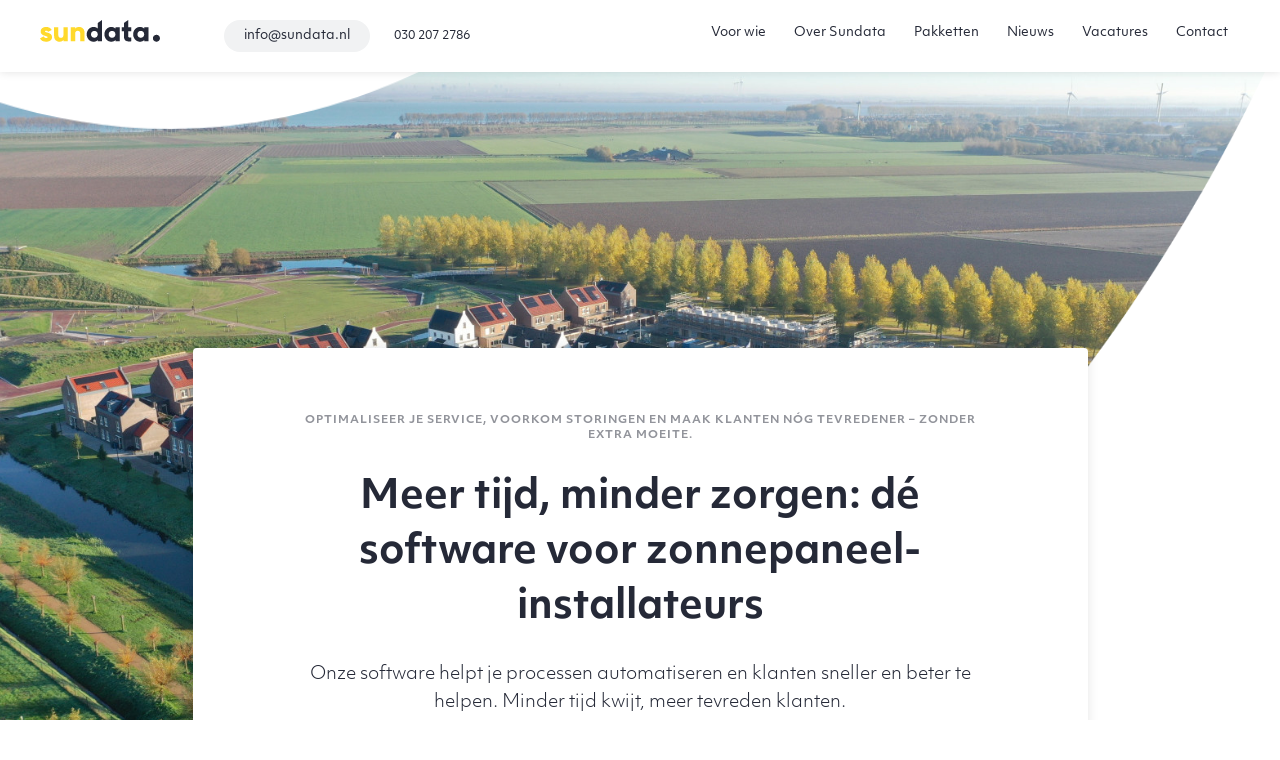

--- FILE ---
content_type: text/html; charset=UTF-8
request_url: https://www.sundata.nl/
body_size: 4981
content:
<!DOCTYPE html>
<html>
<head>
	<meta http-equiv="Content-Type" content="text/html;charset=utf-8">
	<!-- Mobile Specific Metas ================================================== -->

	<meta name="viewport" content="width=device-width, initial-scale=1, maximum-scale=1">
    <meta name="format-detection" content="telephone=no" />
    
    <meta name="csrf-token" content="s9ULI9PDuW9dbGyaZIHWy5uv1GR8XPnpfsaBLlue">
        
	<link rel="stylesheet" href="https://use.typekit.net/zjm5tcu.css">
	<link rel="stylesheet" href="/css/iconFonts.css" type="text/css">
	<script src="/javascripts/vue-app.js?id=846e80b36ddd88a04c87"></script>
	<script>
		const ADDRESS_LATITUDE = 52.0877208;
		const ADDRESS_LONGITUDE = 5.1285975;
		const PARKING_ADDRESS_LATITUDE = 52.0877208;
		const PARKING_ADDRESS_LONGITUDE = 5.130132;
	</script>

    <link rel="apple-touch-icon" sizes="57x57" href="/apple-icon-57x57.png">
    <link rel="apple-touch-icon" sizes="60x60" href="/apple-icon-60x60.png">
    <link rel="apple-touch-icon" sizes="72x72" href="/apple-icon-72x72.png">
    <link rel="apple-touch-icon" sizes="76x76" href="/apple-icon-76x76.png">
    <link rel="apple-touch-icon" sizes="114x114" href="/apple-icon-114x114.png">
    <link rel="apple-touch-icon" sizes="120x120" href="/apple-icon-120x120.png">
    <link rel="apple-touch-icon" sizes="144x144" href="/apple-icon-144x144.png">
    <link rel="apple-touch-icon" sizes="152x152" href="/apple-icon-152x152.png">
    <link rel="apple-touch-icon" sizes="180x180" href="/apple-icon-180x180.png">
    <link rel="icon" type="image/png" sizes="192x192"  href="/android-icon-192x192.png">
    <link rel="icon" type="image/png" sizes="32x32" href="/favicon-32x32.png">
    <link rel="icon" type="image/png" sizes="96x96" href="/favicon-96x96.png">
    <link rel="icon" type="image/png" sizes="16x16" href="/favicon-16x16.png">
    <link rel="manifest" href="/manifest.json">
    <meta name="msapplication-TileColor" content="#ffffff">
    <meta name="msapplication-TileImage" content="/ms-icon-144x144.png">
    <meta name="theme-color" content="#ffffff">

  <link rel="stylesheet" href="/stylesheets/app.css?id=128e33cdd734c3898f68">
  <title>Sundata zonnepanelen monitoring - Sundata</title>
<meta name="description" content="Sundata zonnepanelen monitoring">
<meta name="keywords" content="Sundata zonnepanelen monitoring">
<meta property="og:title" content="Sundata zonnepanelen monitoring" />
<meta property="og:description" content="Sundata zonnepanelen monitoring" />


<script type="application/ld+json">{"@context":"https:\/\/schema.org"}</script>

  <!-- Google Tag Manager -->
<script>(function(w,d,s,l,i){w[l]=w[l]||[];w[l].push({'gtm.start':
    new Date().getTime(),event:'gtm.js'});var f=d.getElementsByTagName(s)[0],
    j=d.createElement(s),dl=l!='dataLayer'?'&l='+l:'';j.async=true;j.src=
    'https://www.googletagmanager.com/gtm.js?id='+i+dl;f.parentNode.insertBefore(j,f);
    })(window,document,'script','dataLayer','GTM-KXW5MBN');</script>
<!-- End Google Tag Manager -->

</head>

<body>
<!-- Google Tag Manager (noscript) -->
  <noscript><iframe src="https://www.googletagmanager.com/ns.html?id=GTM-KXW5MBN"
    height="0" width="0" style="display:none;visibility:hidden"></iframe></noscript>
    <!-- End Google Tag Manager (noscript) -->
<!-- start layout -->
<div id="layout">
	<!-- start header -->
	<div id="header-part">
		<div class="container">
			<div class="row clearfix">
				<div class="mb-bar nav-brand clearfix">
					<div class="logo-bar"><a href="/"><img src="/images/logo.svg" alt=""/></a></div>
					<div class="mail-phone">
						<a href="mailto:info@sundata.nl" class="mail-id">info@sundata.nl</a>
						<a href="tel:030 207 2786">030 207 2786</a>
					</div>

					<a id="nav-toggle" href="javascript:void(0);"><span></span></a>
				</div>
				<div class="nav-bar nav-bar-menu">
											<ul class="menu">
        <li class=""><a href="/voor-wie">Voor wie</a></li>
        <li class=""><a href="/over-sundata">Over Sundata</a></li>
        <li class=""><a href="/licenties-en-pakketten">Pakketten</a></li>
        <li class=""><a href="https://www.sundata.nl/nieuws">Nieuws</a></li>
        <li class=""><a href="/vacatures">Vacatures</a></li>
        <li class=""><a href="/contact">Contact</a></li>
    </ul>

<ul class="mobile-menu">
    <li><a href="mailto:info@sundata.nl">info@sundata.nl</a></li>
    <li><a href="tel:030 207 2786">030 207 2786</a></li>
    <li><a href="/algemene-voorwaarden">Algemene voorwaarden</a></li>
    <li><a href="/privacy">Privacy</a></li>
</ul>


									</div>
			</div>
		</div>

	</div>
	<!-- end header -->

	<div class="site-content" id="content">

    
<!-- landing template -->
<div class="banner-wrap pdbottom150">
    <div class="banner-bar mask" style="background: url('/img/FVTwgmLQAqMczNNS5axXbiKMOqHCOugDqW3DOv2R.jpg?w=1600&amp;h=1000&amp;fit=crop') center/cover;"></div>
    <div class="container">
	<div class="text-caption">
		<span class="name-t">Optimaliseer je service, voorkom storingen en maak klanten nóg tevredener – zonder extra moeite.</span>
		<h2>Meer tijd, minder zorgen: dé software voor zonnepaneel-installateurs</h2>
		<p>Onze software helpt je processen automatiseren en klanten sneller en beter te helpen. Minder tijd kwijt, meer tevreden klanten.</p>
					<a href="https://www.sundata.nl/contact" class="button ">
    Nieuwsgierig? Boek een gratis demo en zie het zelf.
</a>    
			</div>
</div></div>
<!-- /landing template -->
<!-- center_panel template -->
<div class="projects-developers-wrap pdtop60 pdbottom60">
  <div class="container">
    <div class="section-header">
      <span class="name-t"></span>

    <h2>Voorkom verborgen storingen, onnodige kosten en houd tijd over!</h2>

    <p>Na de installatie van de zonnepanelen begint het echte werk. Hoe verzeker je bijvoorbeeld de opbrengst en borg je de huurder- of klanttevredenheid? Vergeet niet systeeminformatie op orde te houden zodat je onderhoud en vervanging right on time kan doen.</p>

    </div>
  </div>
</div>
<!-- /center_panel template -->
<!-- features_list template -->
<div class="features-wrap pdtop30 pdbottom105">
    <div class="container">
      <div class="features-list clearfix">
        <div class="col-3 feature-col">
                          <img src="/icons/monitor-mobile.svg" alt="">
                        <h4>Transparantie en grip op alle type zonnesystemen</h4>
            <p>Dagelijks inzicht en overzicht van al jullie systemen op één plek. Specifieke dashboards voor assetmanagers tot klantenservice en natuurlijk bewoners.</p>
        </div>
        <div class="col-3 feature-col">
                          <img src="/icons/people.svg" alt="">
                        <h4>Tevreden klanten en huurders door inzicht en duidelijkheid                                </h4>
            <p>Voorkom het &#039;niet weten&#039; over disfunctioneren of storingen. Los klachten adequaat en snel op. </p>
        </div>
        <div class="col-3 feature-col">
                          <img src="/icons/rocket.svg" alt="">
                        <h4>Slimme manier van tijd besparen met deze digitale zonne-assistent</h4>
            <p>Onze algoritmes detecteren afwijkingen en tonen duidelijk de prestaties. Zélf analyses maken is verleden tijd.</p>
        </div>
      </div>
      <a href="/contact" class="button ">
    Meer weten?
</a>    
    </div>
  </div>
<!-- /features_list template -->
<!-- horizontal_card template -->
<div class="two-half-wrap small-design pdtop105 pdbottom60
    turn-rght 
    circle-design
">
    <div class="container clearfix">
                <div class="col1">
            <span class="name-t">Sundata voor</span>

    <h2>Woningcorporaties</h2>

    <p>Sundata ontzorgt woningcorporaties in het online beheren en ook servicen van zonnepanelen.  Alle essentiële informatie over opbrengsten, afwijkingen, onderhouds- en servicecontracten breng je met Sundata samen centraal op één plek.</p>

    <a href="/sundata-voor-woningcorporaties" class="button button2">
    Bekijk alle voordelen
</a>    
        </div>
        <div class="col2">
            <div class="fig"><figure><img src="/img/zAQ2x63dYKQvlfwIctvfCOX7iN6GPlEs8n34Je9t.png?w=700&amp;h=700&amp;fit=contain" alt=""></figure></div>
        </div>
            </div>
</div>
<!-- /horizontal_card template -->
<!-- horizontal_card template -->
<div class="two-half-wrap small-design pdtop105 pdbottom60
    turn-lft 
    circle-design
">
    <div class="container clearfix">
                <div class="col2">
            <div class="fig"><figure><img src="/img/lXj6jc7blVLMszp9XcjqGA6J5fw4fwlPZs7DWKil.png?w=700&amp;h=700&amp;fit=contain" alt=""></figure></div>
    
        </div>
        <div class="col1">
            <span class="name-t">Sundata Voor</span>

    <h2>Installateurs</h2>

    <p>Het solar management platform versnelt het serviceproces van installateurs aanzienlijk. Met Sundata hoeft jullie serviceafdeling niet meer zelf de zonnepanelen op verschillende platforms in de gaten te houden. De automatische signalering van storingen en afwijkingen maakt jullie serviceproces beheersbaar en efficiënt.</p>

    <a href="/installateurs" class="button button2">
    Ontdek de mogelijkheden
</a>    
        </div>
            </div>
</div>
<!-- /horizontal_card template -->
<!-- center_panel template -->
<div class="projects-developers-wrap pdtop60 pdbottom60">
  <div class="container">
    <div class="section-header">
      <span class="name-t"></span>

    <h2>Deze organisaties werken al met Sundata </h2>

    <p>Van woningcorporaties tot aan installateurs en energieleveranciers</p>

    </div>
  </div>
</div>
<!-- /center_panel template -->
<!-- logos template -->
<div class="logos-wrap circle-design">
    <div class="container">
                            <ul>
                <li><img src="/images/logos/greenchoice.svg" alt="Logo Greenchoice"></li>
                <li><img src="/images/logos/portaal.svg" alt="Logo Portaal"></li>
                <li><img src="/images/logos/woonpartners.svg" alt="Logo Woonpartners"></li>
                <li><img src="/images/logos/essent.svg" alt="Logo Essent"></li>
            </ul>
            <ul>
                <li><img src="/images/logos/zayaz.svg" alt="Logo Zayaz"></li>
                <li><img src="/images/logos/saman.svg" alt="Logo Saman Groep"></li>
                <li><img src="/images/logos/vanwonen.svg" alt="Logo Vanwonen"></li>
                <li><img src="/images/logos/site.svg" alt="Logo Sité"></li>
            </ul>
            <ul>
                <li style="flex:0 0 33%;"><img src="/images/logos/agro.svg" alt="Logo Agro"></li>
                <li style="flex:0 0 33%;"><img src="/images/logos/hoppenbrouwers.svg" alt="Logo Hoppenbrouwers"></li>
                <li style="flex:0 0 33%;"><img src="/images/logos/kremer.svg" alt="Logo Kremer"></li>
            </ul>
            </div>
</div>

<!-- /logos template -->
<!-- html template -->
<br>
<br>
<!-- /html template -->
<!-- landing template -->
<div class="banner-wrap pdbottom150">
    <div class="banner-bar " style="background: url('/img/79L56KtAL9K0UaE1fVzq6JAuKyvt5VPzr5iVJl8N.jpeg?w=1600&amp;h=1000&amp;fit=crop') center/cover;"></div>
    <div class="container">
	<div class="text-caption">
		<span class="name-t">Sundata Team</span>
		<h3>Meer rendement met dezelfde zonnepanelen door slimme monitoring en signalering. Dat is waar wij voor staan.</h3>
		<p></p>
			</div>
</div></div>
<!-- /landing template -->
<!-- news template -->
<div class="blog-sec-wrap pdtop105 pdbottom60">
	<div class="container">
		<div class="text-wrap">
			<h2>Nieuws</h2>
		</div>

		<div class="blogs-list clearfix">
			<div class="blog-col">
  <a href="https://www.sundata.nl/nieuws/36-zonnewijzer-app-is-live-jullie-eigen-app-voor-monitoring-en-service">
        <img src="/storage/37/conversions/Zonnewijzer-Sundata-medium_square.jpg" alt="">
      </a>
  <span class="date"> 7 January 2026</span>
  <h6><a href="https://www.sundata.nl/nieuws/36-zonnewijzer-app-is-live-jullie-eigen-app-voor-monitoring-en-service">Zonnewijzer app is live: jullie eigen app voor monitoring én service</a></h6>
</div><div class="blog-col">
  <a href="https://www.sundata.nl/nieuws/35-servicecontracten-voor-zonnepanelen-houvast-voor-installateurs">
        <img src="/storage/36/conversions/Service-contract-zonnepanelen-medium_square.jpg" alt="">
      </a>
  <span class="date">14 November 2025</span>
  <h6><a href="https://www.sundata.nl/nieuws/35-servicecontracten-voor-zonnepanelen-houvast-voor-installateurs">Servicecontracten voor zonnepanelen: houvast voor installateurs</a></h6>
</div><div class="blog-col">
  <a href="https://www.sundata.nl/nieuws/34-onderzoek-bevestigt-professioneel-asset-management-is-de-sleutel-tot-blijvend-rendement-uit-zonnepanelen">
        <img src="/storage/35/conversions/Solar-Asset-management-monitoring-medium_square.jpg" alt="">
      </a>
  <span class="date">12 June 2025</span>
  <h6><a href="https://www.sundata.nl/nieuws/34-onderzoek-bevestigt-professioneel-asset-management-is-de-sleutel-tot-blijvend-rendement-uit-zonnepanelen">Onderzoek bevestigt: professioneel asset management is dé sleutel tot blijvend rendement uit zonnepanelen</a></h6>
</div><div class="blog-col">
  <a href="https://www.sundata.nl/nieuws/33-zonnepanelen-bij-woningcorporaties-van-succesverhaal-naar-nieuwe-realiteit">
        <img src="/storage/34/conversions/Zonnepanelen-monitoring-woningcorporatie-na-salderen-medium_square.jpg" alt="">
      </a>
  <span class="date"> 7 May 2025</span>
  <h6><a href="https://www.sundata.nl/nieuws/33-zonnepanelen-bij-woningcorporaties-van-succesverhaal-naar-nieuwe-realiteit">Zonnepanelen bij woningcorporaties: van succesverhaal naar nieuwe realiteit</a></h6>
</div><div class="blog-col">
  <a href="https://www.sundata.nl/nieuws/30-jouw-zonnestroom-verdient-betere-zoninstralingsdata-100x-meer-meetpunten-zelfs-voor-4-panelen">
        <img src="/storage/32/conversions/Nederland-3000-zonneinstraling-meetpunten-medium_square.jpg" alt="">
      </a>
  <span class="date">13 December 2024</span>
  <h6><a href="https://www.sundata.nl/nieuws/30-jouw-zonnestroom-verdient-betere-zoninstralingsdata-100x-meer-meetpunten-zelfs-voor-4-panelen">Jouw zonnestroom verdient betere zoninstralingsdata – 100x meer meetpunten, zelfs voor 4 panelen</a></h6>
</div><div class="blog-col">
  <a href="https://www.sundata.nl/nieuws/29-automatische-dakorientatie-voor-nauwkeurige-opbrengstberekening">
        <img src="/storage/31/conversions/Select-roof--medium_square.jpg" alt="">
      </a>
  <span class="date">13 November 2024</span>
  <h6><a href="https://www.sundata.nl/nieuws/29-automatische-dakorientatie-voor-nauwkeurige-opbrengstberekening">Automatische dakoriëntatie voor nauwkeurige opbrengstberekening</a></h6>
</div>		</div>

		<div style="text-align:center">
			<a href="https://www.sundata.nl/nieuws" class="button button2">Meer nieuws</a>
		</div>
	</div>
</div>

<!-- /news template -->



	</div>

	    <!-- start footer -->
    <div id="footer-part" class="footer-only">
      <!-- start footer -->
<div id="footer-part">

    <div class="row top-footer">
        <div class="container">
            <div class="left-panel">
                                    <span class="name-t">Boek je gratis demo</span>
                                                    <h2>Ontdek hoe onze software jouw werk makkelijker maakt.</h2>
                                                    <p>In 15 minuten laten we je zien hoe je tijd bespaart, kosten verlaagt en je klanten blij maakt. Vul het formulier in en plan direct een afspraak!</p>
                            </div>
            <div class="right-panel">
                                    <noscript>
    Javascript moet aan staan om dit formulier te gebruiken.
</noscript>
<div id="form_4_SAB7P">
    <sundata-form
        form-id="form_4_Boek een gratis demo en ontdek in 15 minuten hoe we jou kunnen helpen."
        form-title="Boek een gratis demo en ontdek in 15 minuten hoe we jou kunnen helpen."
        fields="https://www.sundata.nl/forms/4"
        :terms=false
        action='https://www.sundata.nl/forms/4'
        method='post'
        >
    </sundata-form>
</div>

<script>
const form_4_SAB7P_app = new Vue({
    el: '#form_4_SAB7P',
});
</script>
                            </div>
        </div>
    </div>
        
    <div class="bottom-footer border-top">
        <div class="container">
    <div class="bottom-footer">
        <ul>
            <li><a href="mailto:info@sundata.nl">info@sundata.nl</a></li>
            <li><a href="tel:030 207 2786">030 207 2786</a></li>
            <li class="logo-d"><a href="#"><img src="/images/footer-icon.svg" alt=""></a></li>
            <li><a href="/algemene-voorwaarden">Algemene voorwaarden</a></li>
            <li><a href="/privacy">Privacy</a></li>
        </ul>
    </div>
</div>
    </div>
    
</div>
<!-- end footer -->    </div>
    <!-- end footer -->
  
</div>
<!-- end layout -->

<script src="https://code.jquery.com/jquery-3.4.1.min.js" integrity="sha256-CSXorXvZcTkaix6Yvo6HppcZGetbYMGWSFlBw8HfCJo=" crossorigin="anonymous"></script>
<script type='text/javascript' src='https://maps.googleapis.com/maps/api/js?key=AIzaSyA46CaevHrKh79R9AdOILYBn5f60z1lzRk'></script>
<script src="/javascripts/libraries.js?id=16a791ccc8e9d34fc76a"></script>
<script src="/javascripts/app.js?id=3c04c909010abfa2ca4d"></script>
</body>

</html>


--- FILE ---
content_type: text/css
request_url: https://www.sundata.nl/css/iconFonts.css
body_size: 531
content:
@font-face {
  font-family: 'icomoon';
  src:  url('../fonts/icomoon.eot?gk1x08');
  src:  url('../fonts/icomoon.eot?gk1x08#iefix') format('embedded-opentype'),
    url('../fonts/icomoon.ttf?gk1x08') format('truetype'),
    url('../fonts/icomoon.woff?gk1x08') format('woff'),
    url('../fonts/icomoon.svg?gk1x08#icomoon') format('svg');
  font-weight: normal;
  font-style: normal;
  font-display: block;
}

[class^="icon-"], [class*=" icon-"] {
  /* use !important to prevent issues with browser extensions that change fonts */
  font-family: 'icomoon' !important;
  speak: none;
  font-style: normal;
  font-weight: normal;
  font-variant: normal;
  text-transform: none;
  line-height: 1;

  /* Better Font Rendering =========== */
  -webkit-font-smoothing: antialiased;
  -moz-osx-font-smoothing: grayscale;
}

.icon-family:before {
  content: "\e916";
  color: #ffc800;
}
.icon-happy:before {
  content: "\e917";
  color: #fff4cc;
}
.icon-buildings:before {
  content: "\e900";
  color: #ffc800;
}
.icon-cancle:before {
  content: "\e901";
  color: #e32727;
}
.icon-check:before {
  content: "\e902";
  color: #ffc800;
}
.icon-circele-checked:before {
  content: "\e903";
  color: #ffc800;
}
.icon-fb:before {
  content: "\e904";
}
.icon-linkedin:before {
  content: "\e905";
}
.icon-location-marker:before {
  content: "\e906";
}
.icon-long-next-arrow:before {
  content: "\e907";
  color: #ffc800;
}
.icon-mail:before {
  content: "\e908";
}
.icon-man-bussiness:before {
  content: "\e909";
  color: #ffc800;
}
.icon-man-worker:before {
  content: "\e90a";
  color: #ffc800;
}
.icon-monitor-mobile:before {
  content: "\e90b";
  color: #ffc800;
}
.icon-next-angle-arrow:before {
  content: "\e90c";
}
.icon-next-arrow:before {
  content: "\e90d";
}
.icon-phone:before {
  content: "\e90e";
  color: #ffc800;
}
.icon-rocket:before {
  content: "\e90f";
  color: #ffc800;
}
.icon-solar:before {
  content: "\e910";
  color: #ffc800;
}
.icon-solar-sun:before {
  content: "\e911";
}
.icon-static:before {
  content: "\e912";
  color: #ffc800;
}
.icon-sun:before {
  content: "\e913";
  color: #ffc800;
}
.icon-twitter:before {
  content: "\e914";
}
.icon-watch:before {
  content: "\e915";
}


--- FILE ---
content_type: text/css
request_url: https://www.sundata.nl/stylesheets/app.css?id=128e33cdd734c3898f68
body_size: 9557
content:
a,abbr,acronym,address,applet,article,aside,audio,b,big,blockquote,body,canvas,caption,center,cite,code,dd,del,details,dfn,div,dl,dt,em,embed,fieldset,figcaption,figure,footer,form,h1,h2,h3,h4,h5,h6,header,hgroup,html,i,iframe,img,ins,kbd,label,legend,li,mark,menu,nav,object,ol,output,p,pre,q,ruby,s,samp,section,small,span,strike,strong,sub,summary,sup,table,tbody,td,tfoot,th,thead,time,tr,tt,u,ul,var,video{margin:0;padding:0;border:0;font-size:100%;font:inherit;vertical-align:baseline}article,aside,details,figcaption,figure,footer,header,hgroup,menu,nav,section{display:block}body{line-height:1}ol,ul{list-style:none}blockquote,q{quotes:none}blockquote:after,blockquote:before,q:after,q:before{content:"";content:none}table{border-spacing:0}*,:after,:before{box-sizing:border-box;-moz-box-sizing:border-box;-webkit-box-sizing:border-box}:focus,[data-whatinput=mouse] a:focus,button:focus,button:focus [data-whatinput=touch] a:focus{outline:none}img{display:inline-block}a,input{outline:none}.clearfix:after{content:".";visibility:hidden;display:block;height:0;clear:both}.container{max-width:1190px;margin:0 auto;padding:0 15px;width:100%}@media screen and (max-width:767px){.container{padding:0 22px}}@media screen and (min-width:992px){.pdtop150{padding-top:150px}.pdbottom150{padding-bottom:150px}.pdtop105{padding-top:105px!important}.pdbottom105{padding-bottom:105px!important}.pdbottom60{padding-bottom:60px}.pdtop60{padding-top:60px}.mgtop105{margin-top:105px}.mgbottom105{margin-bottom:105px}}@media screen and (max-width:991px){.pdtop150{padding-top:110px}.pdbottom150{padding-bottom:110px}.pdtop105{padding-top:85px!important}.pdbottom105{padding-bottom:85px!important}.pdbottom60{padding-bottom:50px}.pdtop60{padding-top:50px}.mgtop105{margin-top:85px}.mgbottom105{margin-bottom:85px}}@media screen and (max-width:767px){.pdtop150{padding-top:90px}.pdbottom150{padding-bottom:90px}.pdtop105{padding-top:65px!important}.pdbottom105{padding-bottom:65px!important}.pdbottom60{padding-bottom:40px}.pdtop60{padding-top:40px}.mgtop105{margin-top:65px}.mgbottom105{margin-bottom:65px}}@media screen and (max-width:480px){.pdtop150{padding-top:60px}.pdbottom150{padding-bottom:60px}.pdtop105{padding-top:35px!important}.pdbottom105{padding-bottom:35px!important}.pdbottom60{padding-bottom:20px}.pdtop60{padding-top:20px}.mgtop105{margin-top:35px}.mgbottom105{margin-bottom:35px}}.text-right{text-align:right}.slick-slider{box-sizing:border-box;-webkit-touch-callout:none;-webkit-user-select:none;-moz-user-select:none;-ms-user-select:none;user-select:none;touch-action:pan-y;-webkit-tap-highlight-color:transparent}.slick-list,.slick-slider{position:relative;display:block}.slick-list{overflow:hidden;margin:0;padding:0}.slick-list:focus{outline:none}.slick-list.dragging{cursor:pointer;cursor:hand}.slick-slider .slick-list,.slick-slider .slick-track{-webkit-transform:translateZ(0);transform:translateZ(0)}.slick-track{position:relative;left:0;top:0;display:block;margin-left:auto;margin-right:auto}.slick-track:after,.slick-track:before{content:"";display:table}.slick-track:after{clear:both}.slick-loading .slick-track{visibility:hidden}.slick-slide{float:left;height:100%;min-height:1px;display:none}[dir=rtl] .slick-slide{float:right}.slick-slide img{display:block}.slick-slide.slick-loading img{display:none}.slick-slide.dragging img{pointer-events:none}.slick-initialized .slick-slide{display:block}.slick-loading .slick-slide{visibility:hidden}.slick-vertical .slick-slide{display:block;height:auto;border:1px solid transparent}.slick-arrow.slick-hidden{display:none}.slick-loading .slick-list{background:#fff url(ajax-loader.gif) 50% no-repeat}@font-face{font-family:slick;src:url(fonts/slick.eot);src:url(fonts/slick.eot?#iefix) format("embedded-opentype"),url(fonts/slick.woff) format("woff"),url(fonts/slick.ttf) format("truetype"),url(fonts/slick.svg#slick) format("svg");font-weight:400;font-style:normal}.slick-next,.slick-prev{position:absolute;display:block;height:20px;width:20px;line-height:0;font-size:0;cursor:pointer;top:50%;-webkit-transform:translateY(-50%);transform:translateY(-50%);padding:0;border:none}.slick-next,.slick-next:focus,.slick-next:hover,.slick-prev,.slick-prev:focus,.slick-prev:hover{background:transparent;color:transparent;outline:none}.slick-next:focus:before,.slick-next:hover:before,.slick-prev:focus:before,.slick-prev:hover:before{opacity:1}.slick-next.slick-disabled:before,.slick-prev.slick-disabled:before{opacity:.25}.slick-next:before,.slick-prev:before{font-family:slick;font-size:20px;line-height:1;color:#fff;opacity:.75;-webkit-font-smoothing:antialiased;-moz-osx-font-smoothing:grayscale}.slick-prev{left:-25px}[dir=rtl] .slick-prev{left:auto;right:-25px}.slick-prev:before{content:"\2190"}[dir=rtl] .slick-prev:before{content:"\2192"}.slick-next{right:-25px}[dir=rtl] .slick-next{left:-25px;right:auto}.slick-next:before{content:"\2192"}[dir=rtl] .slick-next:before{content:"\2190"}.slick-dotted.slick-slider{margin-bottom:30px}.slick-dots{position:absolute;bottom:-25px;list-style:none;display:block;text-align:center;padding:0;margin:0;width:100%}.slick-dots li{position:relative;display:inline-block;margin:0 5px;padding:0}.slick-dots li,.slick-dots li button{height:20px;width:20px;cursor:pointer}.slick-dots li button{border:0;background:transparent;display:block;outline:none;line-height:0;font-size:0;color:transparent;padding:5px}.slick-dots li button:focus,.slick-dots li button:hover{outline:none}.slick-dots li button:focus:before,.slick-dots li button:hover:before{opacity:1}.slick-dots li button:before{position:absolute;top:0;left:0;content:"\2022";width:20px;height:20px;font-family:slick;font-size:6px;line-height:20px;text-align:center;color:#000;opacity:.25;-webkit-font-smoothing:antialiased;-moz-osx-font-smoothing:grayscale}.slick-dots li.slick-active button:before{color:#000;opacity:.75}input[type=email],input[type=password],input[type=search],input[type=tel],input[type=text],select,textarea{border-radius:2px;border:1px solid #b9bdc4;background-color:#fff;color:#2e2e2e;font-family:objektiv-mk1;font-size:16px;font-weight:300;padding:11px 20px 11px 24px;width:100%}@media screen and (max-width:767px){input[type=email],input[type=password],input[type=search],input[type=tel],input[type=text],select,textarea{font-size:13px;padding:10px 20px}}input[type=email]:invalid,input[type=password]:invalid,input[type=search]:invalid,input[type=tel]:invalid,input[type=text]:invalid,select:invalid,textarea:invalid{box-shadow:none}input[type=email]:invalid:placeholder-shown,input[type=password]:invalid:placeholder-shown,input[type=search]:invalid:placeholder-shown,input[type=tel]:invalid:placeholder-shown,input[type=text]:invalid:placeholder-shown,select:invalid:placeholder-shown,textarea:invalid:placeholder-shown{border-color:#b9bdc4;opacity:.35;box-shadow:none}input[type=email]:invalid:focus,input[type=password]:invalid:focus,input[type=search]:invalid:focus,input[type=tel]:invalid:focus,input[type=text]:invalid:focus,select:invalid:focus,textarea:invalid:focus{opacity:1}input[type=email]:not(:placeholder-shown),input[type=password]:not(:placeholder-shown),input[type=search]:not(:placeholder-shown),input[type=tel]:not(:placeholder-shown),input[type=text]:not(:placeholder-shown),select:not(:placeholder-shown),textarea:not(:placeholder-shown){opacity:1}input[type=email]:placeholder-shown,input[type=password]:placeholder-shown,input[type=search]:placeholder-shown,input[type=tel]:placeholder-shown,input[type=text]:placeholder-shown,select:placeholder-shown,textarea:placeholder-shown{border-color:#b9bdc4;opacity:.35}input[type=email]:focus,input[type=password]:focus,input[type=search]:focus,input[type=tel]:focus,input[type=text]:focus,select:focus,textarea:focus{opacity:1}textarea{resize:vertical;min-height:123px}.button,button{-webkit-appearance:none;cursor:pointer;border-radius:0;line-height:21px;color:#000;font-size:16px;font-weight:700;padding:14px 30px;border:none;border-radius:2px;background-color:#ffd92c;text-decoration:none;display:inline-block;-webkit-transition:all .3s;transition:all .3s}@media screen and (max-width:767px){.button,button{font-size:14px;padding:10px 20px}}.button.green-button{color:#fff;background-color:#54bd6f}.button:not(.button2):hover{background-color:#d0b020}.button2{border-radius:0;background-color:transparent;text-decoration:none;padding-left:0}.button2,.button2:after{display:inline-block;-webkit-transition:all .3s;transition:all .3s}.button2:after{content:"";vertical-align:middle;width:36px;height:38px;margin-left:20px;border-radius:2px;background:#ffd92c url(/images/next-angle-arrow.svg) no-repeat 50%}@media screen and (max-width:767px){.button2:after{width:30px;height:32px}}.button2:hover:after{background-color:#d0b020}div.form,form{box-shadow:0 5px 14px rgba(0,0,0,.07);border-radius:8px;margin-bottom:20px;background-color:#fff;width:100%;overflow:hidden}@media screen and (min-width:768px){div.form,form{box-shadow:0 5px 14px rgba(0,0,0,.07);border-radius:8px;margin-bottom:20px}}div.form .form-control,form .form-control{margin-bottom:12px}div.form .top-fset,form .top-fset{padding:52px 12% 20px}div.form legend,form legend{font-size:18px;font-weight:500;line-height:28px;display:block;margin-bottom:30px}div.form .btm-fset,form .btm-fset{padding:20px 12% 0;background-color:#f1f2f3}div.form .btm-fset1,form .btm-fset1{padding:30px 12%}div.form label,form label{font-size:12px;font-weight:500;display:block;line-height:16px;margin-bottom:6px}div.form .button,form .button{width:100%;display:block;padding:24px 30px}@media screen and (max-width:767px){div.form .btm-fset,div.form .btm-fset1,div.form .top-fset,form .btm-fset,form .btm-fset1,form .top-fset{padding:15px}div.form .btm-fset,form .btm-fset{background:none}div.form .button,form .button{padding:15px 30px}}div.form span,form span{font-size:12px;font-weight:400;line-height:16px;display:block}div.form .file-input,form .file-input{overflow:hidden;position:relative;width:177px;height:49px}div.form .file-input span,form .file-input span{font-size:16px;font-weight:700;border-radius:2px;display:block;height:100%;padding:17px 20px;background-color:#f1f2f3}div.form .file-input input[type=file],form .file-input input[type=file]{cursor:inherit;display:none;filter:alpha(opacity=0);height:100%;width:100%;opacity:0;position:absolute;right:0;top:0}div.form ::-webkit-input-placeholder,form ::-webkit-input-placeholder{color:#2e2e2e;opacity:.35;font-size:16px;font-weight:300}div.form ::-moz-placeholder,form ::-moz-placeholder{color:#2e2e2e;opacity:.8;font-size:16px;font-weight:300}div.form :-ms-input-placeholder,form :-ms-input-placeholder{color:#2e2e2e;opacity:.35;font-size:16px;font-weight:300}div.form :-moz-placeholder,form :-moz-placeholder{color:#2e2e2e;opacity:.35;font-size:16px;font-weight:300}@media screen and (max-width:767px){div.form ::-webkit-input-placeholder,form ::-webkit-input-placeholder{font-size:13px}div.form ::-moz-placeholder,form ::-moz-placeholder{font-size:13px}div.form :-ms-input-placeholder,form :-ms-input-placeholder{font-size:13px}div.form :-moz-placeholder,form :-moz-placeholder{font-size:13px}}div.form input.not-validate,form input.not-validate{border:1px solid #e32727!important;opacity:1}div.form .error-mg,form .error-mg{color:#e32727;font-size:12px;font-weight:400;line-height:16px;padding:3px 0}div.form .checkbox-input,form .checkbox-input{cursor:pointer;position:relative;padding-left:2.5em}div.form .checkbox-input input,form .checkbox-input input{display:none}div.form .checkbox-input input:checked~span:before,form .checkbox-input input:checked~span:before{content:"";position:absolute;top:0;left:0;width:18px;height:18px;display:block;background:url(/images/check-color.svg) no-repeat 50%/12px 8px}div.form .checkbox-input:before,form .checkbox-input:before{content:"";width:18px;height:18px;display:block;border-radius:2px;border:1px solid rgba(185,189,196,.3);background-color:#fff;position:absolute;top:0;left:0}.contact-form textarea{resize:none}.contact-form select{padding:16px 20px 16px 24px;border-radius:2px;border:1px solid #b9bdc4;-webkit-appearance:none;-moz-appearance:none;appearance:none;background:#fff url(/images/select-arrow.svg) no-repeat center right 15px}.contact-form input[type=email],.contact-form input[type=password],.contact-form input[type=search],.contact-form input[type=tel],.contact-form input[type=text],.contact-form textarea{font-size:16px;font-weight:300;font-family:objektiv-mk1;height:52px}.contact-form input[type=text]:placeholder-shown{border:1px solid #b9bdc4;opacity:.2}.contact-form input[type=text]:focus{border:1px solid #2e2e2e}.contact-form input[type=email]:placeholder-shown{border:1px solid #b9bdc4;opacity:.2}.contact-form input[type=email]:focus{border:1px solid #2e2e2e}.contact-form input[type=password]:placeholder-shown{border:1px solid #b9bdc4;opacity:.3}.contact-form input[type=password]:focus{border:1px solid #2e2e2e}.contact-form input[type=search]:placeholder-shown{border:1px solid #b9bdc4;opacity:1}.contact-form input[type=search]:focus{border:1px solid #2e2e2e}.contact-form input[type=tel]:placeholder-shown{border:1px solid #b9bdc4;opacity:1}.contact-form input[type=tel]:focus{border:1px solid #2e2e2e}.contact-form textarea{border:1px solid #b9bdc4;opacity:.2}.contact-form textarea:focus{border:1px solid #2e2e2e}.contact-wrap .contact-form{position:relative;overflow:visible}.contact-wrap .contact-form:after{content:"";position:absolute;top:-10%;left:-10%;width:130%;height:66%;z-index:-9;background:url(/images/bg-shadow.png) no-repeat 50%/cover}body{-webkit-font-smoothing:auto;font-size:16px;line-height:1.4;font-style:normal;font-stretch:normal}body,h1,h2,h3{color:#252937;font-family:objektiv-mk1}h1{font-size:55px;line-height:65px;margin-bottom:22px}h1,h2{font-weight:700}h2{font-size:40px;line-height:55px;margin-bottom:25px}h3{font-size:36px;line-height:42px;margin-bottom:20px}h3,h4{font-weight:700}h4{line-height:29px;font-size:20px}h4,h5{margin-bottom:15px}h5{font-size:18px;line-height:28px}h5,h6{font-weight:500}h6{font-size:15px;line-height:22px}p{font-size:16px;color:#252937;font-family:objektiv-mk1;line-height:26px;font-style:normal;font-weight:300}p,ul{margin-bottom:22px}ul{list-style:disc;padding-left:1.4em}.global-content ul.styled,ul.styled{list-style:none}.global-content ul.styled li,ul.styled li{font-size:15px;position:relative;font-weight:500;line-height:26px;padding-bottom:6px}@media screen and (max-width:767px){.global-content ul.styled li,ul.styled li{font-size:14px;line-heaight:22px}}.global-content ul.styled li:before,ul.styled li:before{content:"";position:absolute;left:-1.35em;top:10px;height:7px;width:10px;background:url(/images/check.svg) no-repeat 50%/10px 7px}.global-content ul.styled.colored-li li:before,ul.styled.colored-li li:before{background:url(/images/check-color.svg) no-repeat 50%/10px 7px}.global-content ul.styled-warning,ul.styled-warning{list-style:none}.global-content ul.styled-warning li,ul.styled-warning li{font-size:16px;position:relative;font-weight:500;line-height:26px;padding-bottom:6px;padding-left:1em}@media screen and (max-width:767px){.global-content ul.styled-warning li,ul.styled-warning li{font-size:14px;line-heaight:22px}}.global-content ul.styled-warning li:before,ul.styled-warning li:before{content:"";position:absolute;left:-1.3em;top:4px;height:20px;width:20px;background:url(/images/cancle.svg) no-repeat 50%/20px}@media screen and (max-width:767px){.global-content ul.styled-warning li:before,ul.styled-warning li:before{height:15px;width:15px;top:6px;background:url(/images/cancle.svg) no-repeat 50%/15px}}a{color:#252937}b,strong{font-weight:700}em,i{font-style:italic}blockquote p,cite{font-size:16px;color:#252937;font-family:objektiv-mk1}blockquote{padding-left:30px;padding-bottom:10px;border-left:5px solid #ffd92c}blockquote p{font-size:25px;font-weight:700;line-height:40px;font-style:normal}@media screen and (max-width:991px){blockquote p{font-size:22px;font-weight:500;line-height:32px}}@media screen and (max-width:767px){blockquote p{font-size:22px;line-height:28px}}@media screen and (max-width:480px){blockquote p{font-size:16px;line-height:24px}}img{border:0;max-width:100%;height:auto}audio,canvas,progress,video{display:inline-block;vertical-align:baseline;max-width:100%}mark{background:#ff0;color:#000}small{font-size:80%}sub,sup{font-size:75%;line-height:0;position:relative;vertical-align:baseline}sup{top:-.5em}sub{bottom:-.25em}iframe,video{max-width:100%;height:auto}table{width:100%;border-collapse:collapse;margin-bottom:18px}td,th{font-size:16px;color:#252937;font-family:objektiv-mk1;font-weight:400;line-height:26px;border:1px solid #6a737f;padding:12px}th{font-weight:700}@media screen and (max-width:991px){.h1,h1{font-size:44px}.h1,.h2,h1,h2{line-height:48px}.h2,h2{font-size:37px}h3{font-size:34px}}@media screen and (max-width:767px){body{font-size:15px}.h1,h1{font-size:35px;line-height:45px}.h2,h2{font-size:30px;line-height:38px}h3{font-size:22px;line-height:30px}h4{font-size:19px}p{font-size:15px;line-height:22px}}@media screen and (max-width:480px){body{font-size:13px}.h1,.h2,h1,h2{font-size:22px;line-height:30px}h3{font-size:20px;line-height:28px}h4{font-size:17px}h5{font-size:16px}p{font-size:13px;line-height:18px}}.pagination{display:-webkit-box;display:flex;list-style:none}.page-link{position:relative;display:block;padding:20px;margin-left:-100px;line-height:auto;color:green;background-color:red;border:100px solid #ff0}.page-link:hover{z-index:2;color:purple;text-decoration:none;background-color:#000;border-color:gold}.page-link:focus{z-index:2;outline:gold;box-shadow:#00f}.page-item:first-child .page-link{margin-left:0}.page-item.active .page-link{z-index:1;color:#00f;background-color:green;border-color:green}.page-item.disabled .page-link{color:pink;pointer-events:none;cursor:auto;background-color:#f0f;border-color:#3f3}#header-part{box-shadow:0 0 9px rgba(0,0,0,.12);background-color:#fff;position:relative;z-index:99999}@media screen and (min-width:992px){#header-part{position:absolute;top:0;left:0;width:100%}}#header-part .container{max-width:1230px}#header-part .container .mb-bar{padding:20px 0}@media screen and (min-width:992px){#header-part .container .mb-bar{float:left;width:50%;max-width:450px}}#header-part .container .mb-bar:not(.nav-brand){float:left;width:50%}#header-part .container .mb-bar .logo-bar{float:left}#header-part .container .mb-bar .mail-phone{float:right;padding-left:7%}#header-part .container .mb-bar .mail-phone a{color:#252937;font-weight:500;padding:7px 20px;border-radius:19px;display:inline-block;font-size:12px;text-decoration:none}#header-part .container .mb-bar .mail-phone .mail-id{font-size:13px;background-color:#f1f2f3}@media screen and (max-width:991px){#header-part .container .mb-bar .mail-phone{display:none}}@media screen and (min-width:992px){#header-part .container .nav-bar{float:right;max-width:50%}}@media screen and (max-width:991px){#header-part .container .nav-bar.nav-bar-menu{position:absolute;width:100%;left:0;top:100%;background:#fff;padding:25px 30px 40px;box-shadow:0 5px 5px rgba(0,0,0,.07);display:none}}#header-part .container .nav-bar ul.menu{list-style:none;margin:0;padding:0}@media screen and (min-width:992px){#header-part .container .nav-bar ul.menu{text-align:right}}#header-part .container .nav-bar ul.menu>li{position:relative}@media screen and (min-width:992px){#header-part .container .nav-bar ul.menu>li{display:inline-block;padding:24px 10px}}#header-part .container .nav-bar ul.menu>li a{color:#252937;font-size:13px;font-weight:500;display:block;text-decoration:none;padding:0 2px;position:relative}@media screen and (min-width:992px){#header-part .container .nav-bar ul.menu>li a:after{content:"";width:100%;height:2px;background-color:transparent;left:0;bottom:-4px;position:absolute;opacity:.5}#header-part .container .nav-bar ul.menu>li a:hover:after{background-color:#252937}}@media screen and (max-width:991px){#header-part .container .nav-bar ul.menu>li a{font-size:16px;font-weight:500;display:block;margin-bottom:15px}}@media screen and (min-width:992px){#header-part .container .nav-bar ul.menu>li ul.submenu{display:none;position:absolute;background-color:#fff;box-shadow:0 0 12px rgba(0,0,0,.1);border-radius:4px 4px;text-align:left;top:100%;left:40px;padding:18px 29px;-webkit-transform:translateX(-50%);transform:translateX(-50%);min-width:238px}#header-part .container .nav-bar ul.menu>li ul.submenu li{display:block}#header-part .container .nav-bar ul.menu>li ul.submenu li a{display:inline-block;margin-bottom:15px}}@media screen and (max-width:991px){#header-part .container .nav-bar ul.menu>li ul.submenu{padding:0;margin:0;list-style:none}#header-part .container .nav-bar ul.menu>li ul.submenu a{opacity:.6;font-size:14px;font-weight:500;line-height:16px;margin-bottom:15px}}@media screen and (min-width:992px){#header-part .container .nav-bar ul.menu>li:hover ul.submenu{display:block}}#header-part .container .nav-bar ul.menu li.current>a:after{background-color:#252937}#header-part .container .nav-bar ul.menu .mega-submenu ul{list-style:none;margin:0;padding:0}@media screen and (min-width:992px){#header-part .container .nav-bar ul.menu .mega-submenu{display:none;position:absolute;box-shadow:0 0 12px rgba(0,0,0,.1);border-radius:4px;background-color:#fff;text-align:center;top:100%;left:0;-webkit-transform:translateX(-50%);transform:translateX(-50%)}#header-part .container .nav-bar ul.menu .mega-submenu ul{display:-webkit-box;display:flex;-webkit-box-pack:justify;justify-content:space-between;list-style:none;margin:0;padding:0;min-width:696px}#header-part .container .nav-bar ul.menu .mega-submenu ul li{min-height:100%;padding:40px 30px}#header-part .container .nav-bar ul.menu .mega-submenu ul li:first-child{background:#fff}#header-part .container .nav-bar ul.menu .mega-submenu ul li:last-child{background:#252937}#header-part .container .nav-bar ul.menu .mega-submenu ul li:last-child .title{color:#fff}#header-part .container .nav-bar ul.menu .mega-submenu ul li .title{display:-webkit-box;display:flex;font-size:30px;font-weight:700;line-height:45px;margin-bottom:20px;min-height:90px;-webkit-box-align:center;align-items:center;-webkit-box-pack:center;justify-content:center}#header-part .container .nav-bar ul.menu .mega-submenu ul li span.arrow{display:inline-block;margin-bottom:30px}#header-part .container .nav-bar ul.menu .mega-submenu ul li a{display:block;text-decoration:none}#header-part .container .nav-bar ul.menu .mega-submenu ul li a:after{display:none}}@media screen and (max-width:991px){#header-part .container .nav-bar ul.menu .mega-submenu img,#header-part .container .nav-bar ul.menu .mega-submenu span.arrow{display:none}#header-part .container .nav-bar ul.menu .mega-submenu a{opacity:.6;font-size:14px;font-weight:500;line-height:16px;margin-bottom:15px}}#header-part .container .nav-bar ul.menu:hover .mega-submenu{display:block}#header-part .container .nav-bar a.button{padding:10px;color:#000;font-size:14px;font-weight:700;margin:20px 0;float:right}@media screen and (min-width:992px){#header-part .container .nav-bar .mobile-menu{display:none}}@media screen and (max-width:991px){#header-part .container .nav-bar .mobile-menu{margin:0;padding:100px 0 0;list-style:none;display:-webkit-box;display:flex;-webkit-box-orient:vertical;-webkit-box-direction:normal;flex-direction:column;-webkit-box-pack:center;justify-content:center;-webkit-box-align:center;align-items:center}#header-part .container .nav-bar .mobile-menu a{opacity:.3;font-size:13px;font-weight:500;display:dlock;margin-bottom:10px;text-decoration:none}}#nav-toggle{float:right}@media screen and (min-width:992px){#nav-toggle{display:none}}#nav-toggle{cursor:pointer;padding:10px 35px 16px 0}#nav-toggle span,#nav-toggle span:after,#nav-toggle span:before{cursor:pointer;border-radius:1px;height:5px;width:35px;background:#252937;position:absolute;display:block;content:""}#nav-toggle span:before{top:-10px}#nav-toggle span:after{bottom:-10px}#nav-toggle span,#nav-toggle span:after,#nav-toggle span:before{-webkit-transition:all .5s ease-in-out;transition:all .5s ease-in-out}#nav-toggle.active span{background-color:transparent}#nav-toggle.active span:after,#nav-toggle.active span:before{top:0}#nav-toggle.active span:before{-webkit-transform:rotate(45deg);transform:rotate(45deg)}#nav-toggle.active span:after{-webkit-transform:rotate(-45deg);transform:rotate(-45deg)}#footer-part{position:relative}@media screen and (min-width:768px){#footer-part{background:url(/images/footer.png) no-repeat 50%/cover}#footer-part:after{content:"";height:100%;width:100%;z-index:1;position:absolute;top:0;left:0;background:url(/images/footerMask.svg) no-repeat bottom/cover}}#footer-part .container{position:relative;z-index:2}#footer-part .row{padding:126px 0 30px}@media screen and (max-width:767px){#footer-part .row{padding:46px 0 30px}}#footer-part .row .container{display:-webkit-box;display:flex;-webkit-box-align:center;align-items:center;-webkit-box-pack:justify;justify-content:space-between;max-width:992px;margin:0 auto}@media screen and (max-width:767px){#footer-part .row .container{-webkit-box-pack:center;justify-content:center;-webkit-box-orient:vertical;-webkit-box-direction:normal;flex-direction:column}}#footer-part .row .container .name-t,#footer-part .row .container h2,#footer-part .row .container p{color:#fff}#footer-part .row .container .left-panel{width:419px;max-width:50%;padding-right:20px}@media screen and (max-width:767px){#footer-part .row .container .left-panel{max-width:100%;width:100%;padding-right:0;color:#fff}}#footer-part .row .container .left-panel .name-t{margin-bottom:14px}#footer-part .row .container .left-panel p{font-weight:400;line-height:26px}#footer-part .row .container .right-panel{width:390px;max-width:50%}@media screen and (max-width:767px){#footer-part .row .container .right-panel{max-width:100%;width:100%}}#footer-part .row .container .right-panel p{text-align:center;font-size:12px;font-weight:400;line-height:18px}@media screen and (min-width:768px){#footer-part .bottom-footer.border-top ul{border-top:1px solid #2f3445}}@media screen and (max-width:767px){#footer-part .bottom-footer{background:#252937}}#footer-part .bottom-footer ul{list-style:none;padding:34px 0;margin:0;display:-webkit-box;display:flex;-webkit-box-align:center;align-items:center;-webkit-box-pack:center;justify-content:center}@media screen and (max-width:767px){#footer-part .bottom-footer ul{-webkit-box-orient:vertical;-webkit-box-direction:normal;flex-direction:column}}#footer-part .bottom-footer ul li{padding:0 15px}#footer-part .bottom-footer ul li a{display:block;text-decoration:none;color:hsla(0,0%,100%,.3);font-size:12px;font-weight:500}@media screen and (max-width:767px){#footer-part .bottom-footer ul li a{margin-bottom:10px}}@media screen and (max-width:767px){#footer-part .bottom-footer ul li{-webkit-box-ordinal-group:3;order:2}#footer-part .bottom-footer ul li.logo-d{-webkit-box-ordinal-group:2;order:1}}#footer-part.footer-only{background:#252937}#footer-part.footer-only:after{content:"";display:none}#layout,body,html{height:100%}#layout,.site-content{min-height:100%}.site-content{padding-bottom:125px}#footer-part.footer-only{position:relative;margin-top:-125px}@media screen and (min-width:992px){.site-content{padding-top:70px}}.banner-wrap{position:relative;padding-top:21.75%;overflow:hidden}.banner-wrap .banner-bar{min-height:817px;top:0;left:0;width:100%;position:absolute}@media screen and (max-width:1200px){.banner-wrap .banner-bar{min-height:660px}}@media screen and (max-width:1024px){.banner-wrap .banner-bar{min-height:620px}}@media screen and (max-width:991px){.banner-wrap .banner-bar{min-height:540px}}@media screen and (max-width:767px){.banner-wrap .banner-bar{min-height:480px}}@media screen and (max-width:480px){.banner-wrap .banner-bar{min-height:320px}}.banner-wrap .banner-bar.mask{mask-image:url(/images/mask1.svg);-webkit-mask-image:url(/images/mask-home.svg);mask-mode:alpha;mask-repeat:no-repeat;-webkit-mask-repeat:no-repeat;mask-size:100% 100%;-webkit-mask-size:100% 100%}.banner-wrap .text-caption{box-shadow:0 0 12px rgba(0,0,0,.1);border-radius:4px;background-color:#fff;max-width:100%;width:895px;margin:0 auto;padding:65px 8%;text-align:center;position:relative;z-index:2}@media screen and (max-width:480px){.banner-wrap .text-caption{padding:35px 20px}}.banner-wrap .text-caption span.name-t{color:#92949b;text-align:center;margin-bottom:28px}@media screen and (min-width:768px){.banner-wrap .text-caption p{font-size:18px;line-height:28px;margin-bottom:39px}}.banner-wrap.inner-banner{padding-top:31.5%}.banner-wrap.inner-banner .banner-bar{min-height:770px}@media screen and (max-width:1200px){.banner-wrap.inner-banner .banner-bar{min-height:700px}}@media screen and (max-width:1024px){.banner-wrap.inner-banner .banner-bar{min-height:620px}}@media screen and (max-width:991px){.banner-wrap.inner-banner .banner-bar{min-height:580px}}@media screen and (max-width:767px){.banner-wrap.inner-banner .banner-bar{min-height:460px}}@media screen and (max-width:480px){.banner-wrap.inner-banner .banner-bar{min-height:320px}}.logos-wrap img{height:50px}@media screen and (max-width:767px){.logos-wrap{padding:30px 0!important}}.logos-wrap span.name-t{color:#92949b;text-align:center;margin-bottom:42px}@media screen and (max-width:991px){.logos-wrap span.name-t{margin-bottom:32px}}.logos-wrap ul{list-style:none;margin:0 auto;padding:0}@media screen and (min-width:768px){.logos-wrap ul{display:-webkit-box;display:flex;-webkit-box-pack:justify;justify-content:space-between;-webkit-box-align:center;align-items:center;flex-wrap:wrap;max-width:980px}.logos-wrap ul li{-webkit-box-flex:0;flex:0 0 25%;padding:0 20px 60px;text-align:center}}@media screen and (max-width:767px){.logos-wrap ul li{padding:20px 40px}.logos-wrap ul li,.logos-wrap ul li a{width:100%;display:-webkit-box!important;display:flex!important;-webkit-box-pack:center;justify-content:center;-webkit-box-align:center;align-items:center;min-height:64px}.logos-wrap ul li a{padding:0 20px}}span.name-t{font-size:11px;font-weight:700;letter-spacing:1px;text-transform:uppercase;display:block}.section-header{max-width:592px;margin:0 auto}@media screen and (min-width:768px){.section-header{text-align:center}}.section-header a.button{margin-top:20px}.col-3{margin-bottom:30px}@media screen and (min-width:768px){.col-3{float:left;width:33.3%;padding:0 20px}}@media screen and (min-width:768px){.features-wrap{text-align:center}}.features-wrap .section-header{padding:60px 0 50px}@media screen and (max-width:991px){.features-wrap .section-header{padding:0 0 30px}}@media screen and (max-width:767px){.features-wrap .section-header{padding:0 0 10px}}@media screen and (min-width:768px){.features-wrap .features-list{padding-bottom:20px}}.features-wrap .features-list .feature-col h4{margin-bottom:10px}@media screen and (max-width:767px){.features-wrap .features-list .feature-col h4{display:inline-block;vertical-align:middle}}.features-wrap .features-list .feature-col img{display:inline-block;margin-bottom:22px;height:50px}@media screen and (max-width:767px){.features-wrap .features-list .feature-col img{vertical-align:middle;margin-right:15px;margin-bottom:10px}}.features-wrap1 .section-header{padding:24px 0 128px}@media screen and (max-width:991px){.features-wrap1 .section-header{padding:20px 0 60px}}@media screen and (max-width:767px){.features-wrap1 .section-header{padding:20px 0 30px}}.two-half-wrap .container{max-width:1134px;display:-webkit-box;display:flex;-webkit-box-align:center;align-items:center;-webkit-box-pack:justify;justify-content:space-between}@media screen and (max-width:767px){.two-half-wrap .container{-webkit-box-orient:vertical;-webkit-box-direction:normal;flex-direction:column}}@media screen and (min-width:768px){.two-half-wrap .container .col1{width:46%}}@media screen and (max-width:767px){.two-half-wrap .container .col1{-webkit-box-ordinal-group:3;order:2}}.two-half-wrap .container .col1 span.name-t{color:#92949b;margin-bottom:16px}.two-half-wrap .container .col1 p{margin-bottom:22px}.two-half-wrap .container .col1 ul.styled{margin-bottom:45px}@media screen and (min-width:768px){.two-half-wrap .container .col2{width:50%;padding-top:30px}}@media screen and (max-width:767px){.two-half-wrap .container .col2{padding:24px 22px;background-color:#f2f2f2;width:calc(100% + 44px);text-align:center;margin:0 -22px 30px;-webkit-box-ordinal-group:2;order:1}}.two-half-wrap .container .fig{display:inline-block}.two-half-wrap .container .fig img{border-radius:5px;display:block}.two-half-wrap .container .figure figure{position:relative;display:inline-block;border:15px solid #fff;border-radius:10px;box-shadow:0 0 10px rgba(0,0,0,.08);background:#fff}.two-half-wrap .container .figure figure img{border-radius:5px;display:block}.two-half-wrap .container .figure.bk-shdw-left:after{content:"";position:absolute;top:0;left:-20%;width:120%;height:126%;background:url(/images/mask-Copy-left.png) no-repeat 50%/cover;z-index:-9}.two-half-wrap .container .figure.bk-shdw-right:after{content:"";position:absolute;top:0;right:-20%;width:120%;height:126%;background:url(/images/mask-Copy-right.png) no-repeat 50%/cover;z-index:-9}.two-half-wrap.turn-lft .fig{-webkit-transform:rotate(-2deg);transform:rotate(-2deg)}.two-half-wrap.turn-rght .fig{-webkit-transform:rotate(2deg);transform:rotate(2deg)}.two-half-wrap.pos-right .col1{-webkit-box-ordinal-group:3;order:2}@media screen and (min-width:768px){.two-half-wrap.pos-right .col1{text-align:right}}.two-half-wrap.pos-right .col2{-webkit-box-ordinal-group:2;order:1}.two-half-wrap.small-design .container{max-width:925px}.blog-sec-wrap .container{max-width:1028px}.blog-sec-wrap .container .text-wrap{text-align:center;padding:0 0 45px}@media screen and (min-width:768px){.blog-sec-wrap .container .blogs-list{padding-bottom:20px}}.blog-sec-wrap .container .blogs-list .blog-col{margin-bottom:30px}@media screen and (min-width:768px){.blog-sec-wrap .container .blogs-list .blog-col{float:left;width:calc(33.3% - 23px);margin-right:34px;margin-bottom:60px}}@media screen and (max-width:991px) and (min-width:768px){.blog-sec-wrap .container .blogs-list .blog-col{margin-bottom:40px;margin-right:30px}}.blog-sec-wrap .container .blogs-list .blog-col:nth-child(3n){margin-right:0}.blog-sec-wrap .container .blogs-list .blog-col a{text-decoration:none;display:block}.blog-sec-wrap .container .blogs-list .blog-col img{display:block;margin-bottom:10px;width:100%}.blog-sec-wrap .container .blogs-list .blog-col span.date{color:#92949b;font-size:11px;font-weight:500;line-height:26px;display:block;margin-bottom:6px}.blog-sec-wrap .container .blogs-list .blog-col:nth-child(3n+1){clear:both}.blog-page.blog-sec-wrap{padding:85px 0 109px}@media screen and (max-width:991px){.blog-page.blog-sec-wrap{padding:60px 0 70px}}.blog-page.blog-sec-wrap .text-wrap{padding:0 0 68px}@media screen and (max-width:991px){.blog-page.blog-sec-wrap .text-wrap{padding-bottom:44px}}.pages-banner-wrap{position:relative;padding-bottom:50px}@media screen and (min-width:768px){.pages-banner-wrap{display:-webkit-box;display:flex;-webkit-box-align:center;align-items:center;min-height:875px;padding:100px 0}}@media screen and (min-width:1200px) and (max-width:1599px){.pages-banner-wrap{min-height:675px}}@media screen and (max-width:1199px){.pages-banner-wrap{min-height:575px}}@media screen and (max-width:991px) and (min-width:768px){.pages-banner-wrap{min-height:505px;margin-top:-2px;padding:90px 0}}@media screen and (max-width:767px){.pages-banner-wrap{min-height:0}}.pages-banner-wrap .pages-banner-wrap-inner{background-repeat:no-repeat;background-position:100% 100%;position:absolute;left:0;top:0;width:100%;height:100%}@media screen and (min-width:768px){.pages-banner-wrap .pages-banner-wrap-inner:after{content:"";height:100%;width:100%;z-index:1;position:absolute;top:1px;left:0}}@media screen and (min-width:768px) and (min-width:1600px){.pages-banner-wrap .pages-banner-wrap-inner:after{background:url(/images/MaskWhite.svg) no-repeat 0 100%/100%}}@media screen and (min-width:768px) and (min-width:768px) and (max-width:1599px){.pages-banner-wrap .pages-banner-wrap-inner:after{background:url(/images/MaskWhite.svg) no-repeat 0 100%/cover}}@media screen and (max-width:767px){.pages-banner-wrap .pages-banner-wrap-inner{position:relative;height:400px;margin-bottom:40px;-webkit-clip-path:ellipse(90% 95% at 30% 4%);clip-path:ellipse(90% 95% at 30% 4%);background-position:bottom}}@media screen and (max-width:480px){.pages-banner-wrap .pages-banner-wrap-inner{height:300px;-webkit-clip-path:ellipse(90% 90% at 40% 5%);clip-path:ellipse(90% 90% at 40% 5%)}}.pages-banner-wrap .container{position:relative;z-index:999}.pages-banner-wrap .container .text-wrap{max-width:542px}@media screen and (max-width:991px) and (min-width:768px){.pages-banner-wrap .container .text-wrap{width:50%}}.pages-banner-wrap .container .text-wrap .h2{margin-bottom:40px}.about-wrap{padding:80px 0 30px}@media screen and (max-width:991px){.about-wrap{padding:60px 0 30px}}.about-wrap .section-header{padding-bottom:60px}@media screen and (min-width:768px){.about-wrap .about-design{display:-webkit-box;display:flex;width:100%;-webkit-box-align:center;align-items:center;-webkit-box-pack:justify;justify-content:space-between}}@media screen and (max-width:991px){.about-wrap .about-design{padding:30px 0 52px}}@media screen and (min-width:992px){.about-wrap .about-design{padding:42px 5% 104px}}@media screen and (max-width:767px){.about-wrap .about-design{padding:30px 22px 10px;background-color:#f1f2f3;margin:0 -22px 40px}}.about-wrap .about-design .left-design{width:66%}@media screen and (max-width:991px){.about-wrap .about-design .left-design{width:55%}}@media screen and (max-width:767px){.about-wrap .about-design .left-design{display:none}}.about-wrap .about-design .left-design ul{list-style:none;margin:0;padding:0;display:-webkit-box;display:flex;-webkit-box-align:center;align-items:center;-webkit-box-pack:justify;justify-content:space-between;width:90%;position:relative}.about-wrap .about-design .left-design ul:after{content:"";width:100%;position:absolute;left:13%;top:50%;height:1px;background-color:#b9bdc4}.about-wrap .about-design .left-design ul li{position:relative;z-index:1}@media screen and (max-width:991px){.about-wrap .about-design .left-design ul li{max-width:110px}}.about-wrap .about-design .left-design ul li figure{padding:10px 20px;background:#fff}.about-wrap .about-design .left-design ul li:last-child:after,.about-wrap .about-design .left-design ul li:last-child:before{content:"";width:100px;position:absolute;left:100%;height:1px;background-color:#b9bdc4;-webkit-transform-origin:0 0;transform-origin:0 0}.about-wrap .about-design .left-design ul li:last-child:before{top:60%;-webkit-transform:rotate(45deg);transform:rotate(45deg)}.about-wrap .about-design .left-design ul li:last-child:after{top:40%;-webkit-transform:rotate(-45deg);transform:rotate(-45deg)}.about-wrap .about-design .right-design{width:34%;padding-left:8%}@media screen and (max-width:991px){.about-wrap .about-design .right-design{width:42%;padding-left:2%}}@media screen and (max-width:767px){.about-wrap .about-design .right-design{width:100%;padding:0}}.about-wrap .about-design .right-design ul{list-style:none;margin:0;padding:0}.about-wrap .about-design .right-design ul li{padding-bottom:20px;display:-webkit-box;display:flex;-webkit-box-align:center;align-items:center;-webkit-box-pack:justify;justify-content:space-between}.about-wrap .about-design .right-design ul li .img-w{width:78px}.about-wrap .about-design .right-design ul li .img-w img{max-width:53px}.about-wrap .about-design .right-design ul li .con-w{width:calc(100% - 78px)}.about-wrap .about-design .right-design ul li .con-w h4{margin-bottom:6px}.about-wrap .about-content{max-width:692px;margin:0 auto}.about-wrap .about-content h5{font-size:18px;font-weight:500;line-height:28px;margin-bottom:20px}.slider-wrap{padding:92px 0}@media screen and (max-width:991px){.slider-wrap{padding:60px 0;padding:30px 0}}.slider-wrap .slider1 img{width:100%}.slider-wrap .slider1 .slick-next,.slider-wrap .slider1 .slick-prev{top:50%;width:60px;height:60px;background:#fff url(/images/arrow.svg) no-repeat 50%/21px 15px;box-shadow:0 0 12px rgba(0,0,0,.15);border-radius:50%;left:241px;z-index:2;-webkit-transform:translate(-50%,-50%);transform:translate(-50%,-50%)}@media screen and (max-width:767px){.slider-wrap .slider1 .slick-next,.slider-wrap .slider1 .slick-prev{width:30px;height:30px;background:#fff url(/images/arrow.svg) no-repeat 50%/15px}}@media screen and (max-width:1199px){.slider-wrap .slider1 .slick-next,.slider-wrap .slider1 .slick-prev{left:120px}}@media screen and (max-width:1023px){.slider-wrap .slider1 .slick-next,.slider-wrap .slider1 .slick-prev{left:100px}}@media screen and (max-width:991px){.slider-wrap .slider1 .slick-next,.slider-wrap .slider1 .slick-prev{left:51px}}@media screen and (max-width:767px){.slider-wrap .slider1 .slick-next,.slider-wrap .slider1 .slick-prev{left:20px}}.slider-wrap .slider1 .slick-next{right:241px;left:auto;-webkit-transform:translate(50%,-50%) scale(-1);transform:translate(50%,-50%) scale(-1)}@media screen and (max-width:1199px){.slider-wrap .slider1 .slick-next{right:120px}}@media screen and (max-width:1023px){.slider-wrap .slider1 .slick-next{right:100px}}@media screen and (max-width:991px){.slider-wrap .slider1 .slick-next{right:51px}}@media screen and (max-width:767px){.slider-wrap .slider1 .slick-next{right:20px}}.slider-wrap .slider1 .slick-next:before,.slider-wrap .slider1 .slick-prev:before{content:"";display:none}.vacatures-wrap{padding:112px 0 93px}@media screen and (max-width:991px){.vacatures-wrap{padding:72px 0 60px}}@media screen and (max-width:767px){.vacatures-wrap{padding:42px 0 40px}}.vacatures-wrap .vacatures-list{list-style:none;margin:0 auto;max-width:895px;padding:77px 0 52px}@media screen and (max-width:991px){.vacatures-wrap .vacatures-list{padding:58px 0 42px}}@media screen and (max-width:767px){.vacatures-wrap .vacatures-list{padding:28px 0 32px;margin:0 -22px;width:calc(100% + 44px)}}.vacatures-wrap .vacatures-list li a{box-shadow:0 0 12px rgba(0,0,0,.06);border-radius:4px;background-color:#fff;display:block;padding:42px 50px;display:-webkit-box;display:flex;-webkit-box-align:center;align-items:center;-webkit-box-pack:justify;justify-content:space-between;text-decoration:none;margin-bottom:15px;-webkit-transition:all .3s;transition:all .3s}@media screen and (max-width:767px){.vacatures-wrap .vacatures-list li a{padding:24px 22px;flex-wrap:wrap;-webkit-box-pack:start;justify-content:flex-start}}.vacatures-wrap .vacatures-list li a span.name{font-weight:500;-webkit-box-flex:0;flex:0 0 32%;-webkit-transition:all .3s;transition:all .3s}@media screen and (max-width:767px){.vacatures-wrap .vacatures-list li a span.name{-webkit-box-flex:0;flex:0 0 90%;-webkit-box-ordinal-group:2;order:1}}.vacatures-wrap .vacatures-list li a span.loc,.vacatures-wrap .vacatures-list li a span.vtype{opacity:.2;font-weight:400;-webkit-transition:all .3s;transition:all .3s}@media screen and (max-width:767px){.vacatures-wrap .vacatures-list li a span.loc,.vacatures-wrap .vacatures-list li a span.vtype{opacity:1;-webkit-box-ordinal-group:4;order:3;width:auto;margin-top:15px;padding-right:25px}}.vacatures-wrap .vacatures-list li a span.loc{position:relative}.vacatures-wrap .vacatures-list li a span.loc:after{position:absolute;content:"";width:1px;height:20px;top:1px;left:-70%;background:#f2f2f2}.vacatures-wrap .vacatures-list li a .icon-next-arrow{color:#ffc800;-webkit-transition:all .3s;transition:all .3s}@media screen and (max-width:767px){.vacatures-wrap .vacatures-list li a .icon-next-arrow{-webkit-box-ordinal-group:3;order:2;-webkit-box-flex:0;flex:0 0 10%}}.vacatures-wrap .vacatures-list li a:hover{box-shadow:0 0 12px rgba(0,0,0,.15)}.vacatures-wrap .vacatures-list li a:hover span.name{color:#ffc800}.vacatures-wrap .vacatures-list li a:hover span.loc,.vacatures-wrap .vacatures-list li a:hover span.vtype{opacity:1}.vacatures-wrap .vacatures-list li a:hover .icon-next-arrow:before{content:"\E907"}.team-wrap{padding:110px 0 125px;position:relative;overflow:hidden;background-color:#252937;margin:38px 0;color:#fff}@media screen and (max-width:991px){.team-wrap{padding:70px 0 85px}}@media screen and (max-width:767px){.team-wrap{padding:50px 0 55px}}.team-wrap:before{top:-15%;left:-20%;-webkit-transform:translate(0) rotate(-25deg);transform:translate(0) rotate(-25deg);background:url(/images/circle-mask2.svg) no-repeat top}.team-wrap:after,.team-wrap:before{content:"";height:100%;width:100%;position:absolute}.team-wrap:after{top:66%;left:12%;-webkit-transform:translate(0);transform:translate(0);background:url(/images/circle-mask21.svg) no-repeat top}.team-wrap h2,.team-wrap p{color:#fff}.team-wrap .section-header{padding:56px 0 50px}@media screen and (max-width:991px){.team-wrap .section-header{padding:36px 0 30px}}.team-wrap .teams-member ul{list-style:none;margin:0;padding:0;display:-webkit-box;display:flex;flex-wrap:wrap;-webkit-box-align:start;align-items:flex-start;-webkit-box-pack:center;justify-content:center;text-align:center}.team-wrap .teams-member ul li{flex-basis:33%;padding:0 25px 45px}.team-wrap .teams-member ul li figure{display:-webkit-box;display:flex;-webkit-box-align:center;align-items:center;-webkit-box-pack:center;justify-content:center;width:180px;height:180px;overflow:hidden;margin:0 auto 30px;border-radius:50%}.team-wrap .teams-member ul li strong.name{color:#fff;font-size:15px;font-weight:500;line-height:26px;display:block;margin-bottom:5px}.team-wrap .teams-member ul li .degination{color:#fff;font-size:13px;font-weight:400;line-height:26px;display:block}.single-vacatures-wrap{padding:110px 0 0}@media screen and (max-width:991px){.single-vacatures-wrap{padding:80px 0 40px}}.single-vacatures-wrap .section-header{text-align:center}.single-vacatures-wrap .meta-data{margin-bottom:28px}.single-vacatures-wrap .meta-data>span{display:inline-block;padding:0 20px;font-size:16px;font-weight:400;position:relative}.single-vacatures-wrap .meta-data>span:after{position:absolute;content:"";width:1px;height:20px;top:1px;right:-2px;background:#f2f2f2}.single-vacatures-wrap .meta-data>span:last-child:after{display:none}.content-wrap{padding:25px 0 28px}.content-wrap .container{max-width:722px}.vacatures-form-wrap{padding:90px 0;position:relative}@media screen and (min-width:768px){.vacatures-form-wrap{background:url(/images/footer.png) no-repeat 50%/cover}}@media screen and (max-width:991px){.vacatures-form-wrap{padding:60px 0 20px}.vacatures-form-wrap .btm-fset1 .form-control{margin:0}}@media screen and (min-width:768px){.vacatures-form-wrap:after{content:"";height:100%;width:100%;z-index:1;position:absolute;top:0;left:0;background:url(/images/footerMask.svg) no-repeat 50%/cover}}.vacatures-form-wrap .container{max-width:925px}@media screen and (min-width:768px){.vacatures-form-wrap .right-panel{position:relative;z-index:2}.vacatures-form-wrap .right-panel>p{color:#fff;max-width:580px;margin:10px auto;text-align:center}}.contact-wrap{padding:80px 0}@media screen and (max-width:991px){.contact-wrap{padding:60px 0}}@media screen and (max-width:767px){.contact-wrap{padding:30px 0}}@media screen and (min-width:768px){.contact-wrap .row{display:-webkit-box;display:flex;-webkit-box-align:center;align-items:center;-webkit-box-pack:justify;justify-content:space-between}}@media screen and (min-width:768px){.contact-wrap .row .left-panel{width:349px;max-width:50%}}.contact-wrap .row .left-panel a,.contact-wrap .row .left-panel address,.contact-wrap .row .left-panel span{display:block;font-weight:300}.contact-wrap .row .left-panel address{margin-bottom:20px}.contact-wrap .row .left-panel span.kvk{font-size:13px;font-weight:300;line-height:26px;text-transform:uppercase;display:block;margin-bottom:40px}.contact-wrap .row .left-panel #map{width:100%;min-height:340px}@media screen and (min-width:768px){.contact-wrap .row .left-panel #map{width:339px;height:295px}}@media screen and (min-width:768px){.contact-wrap .row .right-panel{width:493px;max-width:50%}}.contact-wrap .row .right-panel p{text-align:center;font-size:12px;font-weight:400;line-height:18px;padding:0 30px}.tesimonial-wrap{margin:52px 0;padding:164px 0 140px;position:relative;overflow:hidden;background-color:#252937;text-align:center}@media screen and (max-width:991px){.tesimonial-wrap{padding:100px 0;margin:42px 0}}@media screen and (max-width:767px){.tesimonial-wrap{padding:50px 0;margin:22px 0}}.tesimonial-wrap:before{top:-15%;left:-20%;-webkit-transform:translate(0) rotate(-25deg);transform:translate(0) rotate(-25deg);background:url(/images/circle-mask2.svg) no-repeat top}.tesimonial-wrap:after,.tesimonial-wrap:before{content:"";height:100%;width:100%;position:absolute}.tesimonial-wrap:after{top:66%;left:12%;-webkit-transform:translate(0);transform:translate(0);background:url(/images/circle-mask21.svg) no-repeat top}.tesimonial-wrap .container{max-width:824px}.tesimonial-wrap p{font-size:22px;font-weight:500;line-height:38px;color:#fff}@media screen and (max-width:991px){.tesimonial-wrap p{font-size:20px;line-height:34px}}@media screen and (max-width:767px){.tesimonial-wrap p{font-size:16px;line-height:28px}}@media screen and (max-width:480px){.tesimonial-wrap p{font-size:14px;line-height:20px}}.tesimonial-wrap span{color:#fff;font-size:15px;font-weight:400;line-height:38px}@media screen and (max-width:767px){.tesimonial-wrap span{font-size:13px;line-height:20px}}.tesimonial-wrap .testimonial-slider{padding-top:40px}.tesimonial-wrap .testimonial-slider .slick-next,.tesimonial-wrap .testimonial-slider .slick-prev{top:-20px;width:30px;height:30px;box-shadow:0 0 12px rgba(0,0,0,.15);right:47%;z-index:2;left:auto;-webkit-transform:translate(50%,-50%);transform:translate(50%,-50%);background:url(/images/arrow-white.svg) no-repeat 50%/21px 15px}@media screen and (max-width:767px){.tesimonial-wrap .testimonial-slider .slick-next,.tesimonial-wrap .testimonial-slider .slick-prev{top:0;right:45%}}.tesimonial-wrap .testimonial-slider .slick-prev{left:47%;right:auto;-webkit-transform:translate(-50%,-50%) scale(-1);transform:translate(-50%,-50%) scale(-1)}@media screen and (max-width:767px){.tesimonial-wrap .testimonial-slider .slick-prev{left:45%}}.tesimonial-wrap .testimonial-slider .slick-next:before,.tesimonial-wrap .testimonial-slider .slick-prev:before{content:"";display:none}.subscribe-wrap{padding:80px 0}@media screen and (max-width:991px){.subscribe-wrap{padding:60px 0}}@media screen and (max-width:767px){.subscribe-wrap{padding:40px 0}}.subscribe-wrap .scribe-form{margin:30px 0;padding:0;border-radius:0}@media screen and (min-width:768px){.subscribe-wrap .scribe-form{display:-webkit-box;display:flex;-webkit-box-align:center;align-items:center;-webkit-box-pack:justify;justify-content:space-between;height:53px}}@media screen and (max-width:767px){.subscribe-wrap .scribe-form{box-shadow:none;margin-bottom:0}}.subscribe-wrap .scribe-form label{height:100%;width:65%;margin:0}.subscribe-wrap .scribe-form label input{height:100%;border-radius:2px 0 0 2px;border:1px solid rgba(185,189,196,.3);background-color:#fff}@media screen and (max-width:767px){.subscribe-wrap .scribe-form label{width:100%;margin-bottom:15px}}.subscribe-wrap .scribe-form button{width:auto;padding:10px 20px;border-radius:0 2px 2px 0}@media screen and (min-width:768px){.subscribe-wrap .scribe-form button{height:100%;width:35%}}.warning-notes-wrap .container{max-width:1020px}.warning-notes-wrap .section-header{padding:40px 0 30px;max-width:792px}@media screen and (max-width:767px){.warning-notes-wrap .section-header{padding:0 0 30px}}@media screen and (min-width:768px){.warning-notes-wrap .warning-msgs{display:-webkit-box;display:flex;-webkit-box-align:top;align-items:top;-webkit-box-pack:justify;justify-content:space-between}.warning-notes-wrap .warning-msgs>div{max-width:48%}.warning-notes-wrap .warning-msgs ul.styled-warning li{padding-bottom:24px}}.work-housing-wrap .two-half-wrap{padding:46px 0}@media screen and (max-width:767px){.work-housing-wrap .two-half-wrap{padding:20px 0 30px}}.work-housing-wrap .two-half-wrap.pos-right .col1{-webkit-box-ordinal-group:3;order:2;text-align:left}@media screen and (min-width:768px){.work-housing-wrap .two-half-wrap .col1{width:44%}}@media screen and (min-width:768px){.work-housing-wrap .two-half-wrap h3{font-size:25px;font-weight:700;line-height:35px}}@media screen and (min-width:768px){.form-section-wrap{background-color:#f1f3f4}}@media screen and (min-width:768px){.form-section-wrap .container{display:-webkit-box;display:flex;-webkit-box-align:center;align-items:center;-webkit-box-pack:justify;justify-content:space-between;max-width:1020px}.form-section-wrap .container>div{width:50%}.form-section-wrap .container .left-panel{padding-left:2%}}@media screen and (min-width:768px){.form-section-wrap .container .right-panel{width:391px}}.form-section-wrap .container .right-panel p{color:#000;font-size:12px;font-weight:400;line-height:18px;text-align:center;padding:10px 20px}.form-section-wrap .container .right-panel input[type=email],.form-section-wrap .container .right-panel input[type=text]{padding:18px 20px 18px 24px}@media screen and (max-width:767px){.form-section-wrap .container .right-panel input[type=email],.form-section-wrap .container .right-panel input[type=text]{padding:10px 20px}}.form-section-wrap .container .right-panel form .form-control{margin-bottom:24px}.form-section-wrap .container .right-panel form .btm-fset1 .form-control{margin-bottom:0}.complicated-data-wrap .section-header{padding-top:32px;max-width:692px}.complicated-data-wrap .displaydata-wrap{display:-webkit-box;display:flex;-webkit-box-align:top;align-items:top;-webkit-box-pack:justify;justify-content:space-between;flex-wrap:wrap;list-style:none;padding:0;margin:0}.complicated-data-wrap .displaydata-wrap li{width:33.3%;padding-right:30px;padding-bottom:58px}@media screen and (max-width:991px){.complicated-data-wrap .displaydata-wrap li{padding-bottom:48px;width:50%}}@media screen and (max-width:767px){.complicated-data-wrap .displaydata-wrap li{padding-bottom:30px;width:100%;padding-right:0}}@media screen and (max-width:480px){.complicated-data-wrap .displaydata-wrap li{padding-bottom:10px}}.complicated-data-wrap .displaydata-wrap li h5{margin-bottom:15px}.complicated-data-wrap .displaydata-wrap li h5 .icon-circele-checked{color:#ffc800;font-size:27px;margin-right:12px;display:inline-block;vertical-align:middle}@media screen and (max-width:991px){.complicated-data-wrap .displaydata-wrap li h5 .icon-circele-checked{font-size:23px}}@media screen and (max-width:767px){.complicated-data-wrap .displaydata-wrap li h5 .icon-circele-checked{font-size:21px}}.circle-design{overflow:hidden;position:relative}.circle-design:after{content:"";height:100%;width:100%;position:absolute;top:0;left:0;-webkit-transform:translate(0);transform:translate(0);z-index:-1;background:url(/images/circle-mask.svg) no-repeat center 400px}@media screen and (min-width:992px) and (max-width:1599px){.circle-design:after{background:url(/images/circle-mask.svg) no-repeat center 300px}}@media screen and (max-width:991px){.circle-design:after{background:url(/images/circle-mask.svg) no-repeat center 280px}}@media screen and (max-width:767px){.circle-design:after{background:url(/images/circle-mask.svg) no-repeat center 200px}}@media screen and (max-width:480px){.circle-design:after{background:url(/images/circle-mask.svg) no-repeat center 150px}}.circle-design.z99:after{z-index:99}.circle-design2{overflow:hidden;position:relative}.circle-design2:after{content:"";height:100%;width:100%;position:absolute;top:0;left:0;-webkit-transform:translate(0);transform:translate(0);z-index:-1;background:url(/images/circle-mask1.svg) no-repeat center 120px}.single-post-wrap{padding:110px 0 65px}@media screen and (max-width:991px){.single-post-wrap{padding:70px 0 45px}}@media screen and (max-width:767px){.single-post-wrap{padding:70px 0 25px}}.single-post-wrap .section-header{text-align:center}.single-post-wrap .date{font-size:14px;font-weight:400;line-height:26px;margin-bottom:24px;display:block}.full-image-wrp{margin-bottom:90px}@media screen and (max-width:991px){.full-image-wrp{margin-bottom:70px}}@media screen and (max-width:767px){.full-image-wrp{margin-bottom:25px}}.full-image-wrp .container{max-width:1227px;text-align:center}.blockquote-wrap{padding:42px 0}@media screen and (max-width:767px){.blockquote-wrap{padding:28px 0}}.blockquote-wrap .container{max-width:820px}.share-post-wrap{padding:38px 0 140px}@media screen and (max-width:991px){.share-post-wrap{padding:32px 0 90px}}@media screen and (max-width:767px){.share-post-wrap{padding:22px 0 40px}}.share-post-wrap .container{max-width:722px}.share-post-wrap .share-inner{border-top:1px solid #f2f2f2;padding:20px 0;display:-webkit-box;display:flex;-webkit-box-align:center;align-items:center;-webkit-box-pack:justify;justify-content:space-between}.share-post-wrap .share-inner a.back{text-decoration:none;color:#ffd92c;-webkit-transform:scale(-1);transform:scale(-1)}.share-post-wrap .share-inner ul.social{list-style:none;margin:0;padding:0;display:-webkit-box;display:flex;-webkit-box-align:start;align-items:flex-start;-webkit-box-pack:center;justify-content:center;text-align:center}.share-post-wrap .share-inner ul.social li{padding:0 10px}.share-post-wrap .share-inner ul.social li a{width:35px;height:35px;box-shadow:0 0 12px rgba(0,0,0,.15);background-color:#fff;border-radius:50%;display:-webkit-box;display:flex;-webkit-box-align:center;align-items:center;-webkit-box-pack:center;justify-content:center;text-decoration:none}

--- FILE ---
content_type: image/svg+xml
request_url: https://www.sundata.nl/images/logos/agro.svg
body_size: 5237
content:
<?xml version="1.0" encoding="UTF-8"?>
<svg width="387px" height="143px" viewBox="0 0 387 143" version="1.1" xmlns="http://www.w3.org/2000/svg" xmlns:xlink="http://www.w3.org/1999/xlink">
    <title>agro</title>
    <g id="Page-1" stroke="none" stroke-width="1" fill="none" fill-rule="evenodd">
        <g id="agro">
            <path d="M45.3197,111.18 L45.3197,108.049 C45.317,107.321 45.0944,106.611 44.681,106.011 C44.2675,105.412 43.6826,104.951 43.0028,104.689 C41.9292,104.118 40.731,103.821 39.5147,103.824 L14.0542,103.824 C12.6466,103.823 11.2502,103.573 9.92961,103.086 C7.99461,102.322 7.02711,101.177 7.02711,99.5987 C7.04786,98.7911 7.33307,98.0127 7.83898,97.3828 C8.34488,96.7528 9.04354,96.3063 9.82776,96.1115 C11.1042,95.5205 12.4947,95.2164 13.9014,95.220655 L45.6507,95.220655 C49.6632,95.2335 53.6124,96.2206 57.1589,98.0969 C59.4056,98.9871 61.3341,100.53 62.6956,102.526 C64.057,104.522 64.789,106.88 64.7971,109.297 L64.7971,136.201 C64.7678,137.379 64.3823,138.52 63.6915,139.474 C63.0006,140.428 62.0368,141.151 60.927,141.547 C59.1257,142.451 57.1378,142.922 55.122,142.922 C53.1063,142.922 51.1184,142.451 49.317,141.547 C48.1905,141.174 47.2089,140.458 46.5102,139.5 C45.8115,138.541 45.4308,137.387 45.4216,136.201 L45.4216,123.856 C45.399,123.133 45.1685,122.431 44.7576,121.835 C44.3468,121.24 43.7729,120.775 43.1047,120.496 C41.9968,119.919 40.7642,119.621 39.5147,119.631 L25.1805,119.631 C23.9703,119.637 22.7804,119.943 21.7178,120.522 C21.0429,120.801 20.4628,121.269 20.0473,121.869 C19.6318,122.47 19.3985,123.177 19.3755,123.907 L19.3755,129.812 C19.3985,130.542 19.6318,131.25 20.0473,131.85 C20.4628,132.451 21.0429,132.919 21.7178,133.198 C22.7804,133.777 23.9703,134.083 25.1805,134.089 L32.233,134.089 C33.6818,134.104 35.1151,134.388 36.4595,134.929 C38.3945,135.769 39.362,136.939 39.362,138.492 C39.362,140.045 38.3945,141.165 36.4595,142.056 C35.1201,142.615 33.6846,142.909 32.233,142.921 L19.0445,142.921 C15.0623,142.876 11.1497,141.872 7.63816,139.994 C5.3934,139.101 3.46685,137.557 2.10585,135.562 C0.744849,133.566 0.0115166,131.209 0,128.794 L0,125.103 C0.0382682,122.694 0.782234,120.35 2.13983,118.359 C3.49742,116.368 5.40906,114.819 7.63816,113.904 C11.2072,112.105 15.1496,111.172 19.1463,111.18 L45.3197,111.18 Z M109.939,142.921 L101.078,142.921 C94.6531,143.02 88.3144,141.431 82.6958,138.314 C79.1561,136.515 76.2029,133.745 74.1826,130.327 C72.1623,126.91 71.1587,122.987 71.2895,119.02 C71.1519,115.071 72.1481,111.165 74.1604,107.764 C76.1726,104.363 79.1168,101.609 82.6449,99.8278 C88.2864,96.7215 94.6384,95.134 101.078,95.2207 L121.803,95.2207 C123.263,95.2326 124.707,95.5264 126.055,96.0861 C127.99,96.9006 128.958,98.0969 128.958,99.6496 C128.958,101.202 127.99,102.399 126.055,103.213 C124.707,103.773 123.263,104.067 121.803,104.079 L107.418,104.079 C103.541,103.949 99.7071,104.929 96.3681,106.904 C94.293,108.142 92.599,109.928 91.4717,112.065 C90.3445,114.202 89.8275,116.609 89.9775,119.02 C89.8872,121.126 90.3022,123.223 91.1881,125.136 C92.074,127.049 93.4049,128.722 95.0696,130.016 C97.7359,132.076 100.932,133.338 104.286,133.656 C107.876,133.656 109.659,132.205 109.659,129.558 L109.659,121.133 C109.686,119.951 110.074,118.806 110.77,117.851 C111.466,116.896 112.437,116.176 113.554,115.787 C115.379,114.965 117.357,114.54 119.359,114.54 C121.36,114.54 123.339,114.965 125.164,115.787 C126.28,116.176 127.252,116.896 127.948,117.851 C128.644,118.806 129.032,119.951 129.059,121.133 L129.059,128.769 C129.024,131.178 128.282,133.525 126.924,135.516 C125.566,137.507 123.652,139.056 121.421,139.968 C117.887,141.861 113.948,142.873 109.939,142.921 Z M158.899,120.624 C158.899,119.122 159.867,118.078 161.802,117.136 C163.14,116.585 164.559,116.25 166.003,116.144 L173.844,116.144 C175.053,116.15 176.244,115.852 177.307,115.278 C177.979,115.027 178.559,114.58 178.973,113.994 C179.386,113.408 179.613,112.711 179.624,111.995 L179.624,106.904 C179.624,104.842 177.689,103.799 173.794,103.799 L159.434,103.799 C155.538,103.799 153.603,104.842 153.603,106.904 L153.603,136.329 C153.572,137.509 153.183,138.652 152.487,139.607 C151.792,140.561 150.822,141.282 149.708,141.674 C147.888,142.512 145.906,142.938 143.903,142.921 C141.909,142.924 139.938,142.499 138.123,141.674 C137.009,141.282 136.04,140.561 135.344,139.607 C134.648,138.652 134.259,137.509 134.228,136.329 L134.228,109.297 C134.228,109.297 134.228,108.889 134.228,108.304 C134.466,106.026 135.326,103.857 136.713,102.035 C138.101,100.212 139.963,98.8062 142.095,97.9697 C145.517,96.1652 149.327,95.2216 153.196,95.2207 L177.485,95.2207 C185.667,95.2207 191.548,97.0957 195.13,100.846 C196.053,101.685 196.8,102.701 197.325,103.833 C197.849,104.965 198.142,106.191 198.185,107.438 L198.185,111.18 C198.147,113.167 197.621,115.114 196.653,116.849 C195.685,118.585 194.305,120.056 192.634,121.133 C190.93,122.311 189.059,123.229 187.084,123.856 L195.69,130.703 C196.479,131.297 197.119,132.066 197.561,132.949 C198.003,133.833 198.234,134.806 198.236,135.794 C198.185,137.033 197.759,138.228 197.013,139.219 C196.267,140.21 195.237,140.951 194.06,141.343 C192.198,142.355 190.12,142.905 188.001,142.946 C185.987,143.017 184.013,142.377 182.425,141.139 L161.038,123.856 C160.428,123.553 159.91,123.094 159.534,122.527 C159.159,121.959 158.94,121.303 158.899,120.624 Z M250.786,142.921 L224.205,142.921 C220.181,142.893 216.223,141.888 212.672,139.994 C210.427,139.101 208.5,137.557 207.139,135.562 C205.778,133.566 205.045,131.209 205.034,128.794 L205.034,109.297 C205.049,106.882 205.783,104.527 207.144,102.532 C208.504,100.537 210.429,98.9929 212.672,98.0969 C216.227,96.2204 220.185,95.2335 224.205,95.2207 L250.786,95.2207 C254.78,95.2537 258.708,96.2398 262.243,98.0969 C264.476,99.007 266.392,100.555 267.75,102.546 C269.109,104.538 269.85,106.886 269.882,109.297 L269.882,128.845 C269.85,131.256 269.109,133.603 267.75,135.595 C266.392,137.587 264.476,139.135 262.243,140.045 C258.712,141.913 254.781,142.9 250.786,142.921 Z M250.45503,108.075 C250.458,107.342 250.237,106.626 249.824,106.022 C249.41,105.417 248.822,104.953 248.138,104.689 C247.066,104.115 245.867,103.818 244.65,103.823911 L230.316,103.823911 C229.108,103.821 227.918,104.118 226.853,104.689 C226.169,104.953 225.582,105.417 225.168,106.022 C224.754,106.626 224.534,107.342 224.535986,108.075 L224.535986,129.812 C224.556,130.536 224.785,131.239 225.196,131.836 C225.608,132.432 226.183,132.897 226.853,133.172 C227.916,133.751 229.106,134.057 230.316,134.063 L244.65,134.063 C245.869,134.061 247.068,133.754 248.138,133.172 C248.808,132.897 249.384,132.432 249.795,131.836 C250.207,131.239 250.436,130.536 250.45503,129.812 L250.45503,108.075 Z" id="Shape" fill="#252937" fill-rule="nonzero"></path>
            <path d="M313.47,139.256 C313.465,139.906 313.256,140.539 312.872,141.064 C312.489,141.589 311.95,141.98 311.331,142.183 C310.354,142.683 309.272,142.945 308.174,142.947045 C307.076,142.951 305.992,142.689 305.017,142.183 C304.399,141.98 303.86,141.589 303.476,141.064 C303.093,140.539 302.884,139.906 302.879,139.256 L302.879,123.984 C302.868,123.587 302.742,123.203 302.515,122.877 C302.289,122.552 301.973,122.299 301.606,122.151 C301.016,121.842 300.362,121.677 299.696,121.667 L294.069,121.667 C293.395,121.674 292.732,121.839 292.134,122.151 C291.768,122.302 291.454,122.555 291.228,122.88 C291.003,123.205 290.875,123.588 290.861,123.984 L290.861,139.256 C290.856,139.906 290.647,140.539 290.263,141.064 C289.88,141.589 289.341,141.98 288.722,142.183 C287.746,142.685 286.664,142.947045 285.565,142.947045 C284.467,142.947045 283.385,142.685 282.408,142.183 C281.79,141.98 281.251,141.589 280.867,141.064 C280.484,140.539 280.275,139.906 280.27,139.256 L280.27,124.594 C280.27,123.281 280.663,121.998 281.398,120.91 C282.133,119.822 283.176,118.977 284.394,118.486 C286.323,117.458 288.472,116.917 290.657,116.907 L302.98,116.907 C305.158,116.914 307.3,117.456 309.218,118.486 C310.435,118.982 311.478,119.826 312.216,120.913 C312.955,122 313.355,123.281 313.368,124.594 L313.368,133.02 L313.47,139.256 Z" id="Path" fill="#252937" fill-rule="nonzero"></path>
            <path d="M330.376,130.83 C330.376,130.016 330.91,129.38 331.954,128.947 C332.68,128.63 333.455,128.44 334.246,128.387 L338.625,128.387 C339.289,128.386 339.943,128.229 340.535,127.929 C340.905,127.788 341.224,127.537 341.447,127.209 C341.67,126.881 341.787,126.493 341.782,126.096 L341.782,123.372 C341.782,122.227 340.738,121.667 338.6,121.667 L330.758,121.667 C328.645,121.667 327.575,122.227 327.575,123.372 L327.575,139.408 C327.565,140.054 327.356,140.68 326.978,141.204 C326.601,141.727 326.071,142.122 325.462,142.336 C324.466,142.771 323.392,142.996 322.305,142.997 C321.21,142.991 320.128,142.766 319.122,142.336 C318.517,142.116 317.991,141.719 317.615,141.197 C317.238,140.675 317.027,140.052 317.009,139.408 L317.009,124.722 C316.996,124.544 316.996,124.365 317.009,124.187 C317.132,122.946 317.597,121.763 318.352,120.77 C319.107,119.777 320.123,119.012 321.286,118.562 C323.152,117.571 325.233,117.055 327.346,117.06 L340.611,117.06 C342.338,116.896 344.081,117.083 345.734,117.607 C347.388,118.132 348.918,118.985 350.235,120.114 C350.741,120.57 351.15,121.122 351.439,121.739 C351.727,122.355 351.89,123.023 351.915,123.703 L351.915,125.74 C351.874,126.82 351.569,127.874 351.028,128.81 C350.487,129.746 349.725,130.535 348.809,131.11 C347.878,131.756 346.857,132.262 345.779,132.612 L350.49,136.354 C350.908,136.681 351.246,137.098 351.48,137.574 C351.713,138.05 351.836,138.573 351.839,139.103 C351.811,139.781 351.576,140.434 351.167,140.975 C350.757,141.517 350.192,141.92 349.548,142.132 C348.532,142.688 347.395,142.985 346.238,142.997 C345.146,143.034 344.076,142.692 343.208,142.03 L331.547,132.587 C331.208,132.428 330.919,132.181 330.708,131.872 C330.498,131.563 330.374,131.203 330.35,130.83" id="Path" fill="#252937" fill-rule="nonzero"></path>
            <path d="M376.561,142.997 L371.724,142.997 C368.208,143.031 364.743,142.154 361.667,140.452 C359.744,139.461 358.142,137.944 357.046,136.079 C355.951,134.214 355.408,132.076 355.48,129.914 C355.398,127.754 355.941,125.616 357.043,123.757 C358.144,121.897 359.758,120.394 361.692,119.427 C364.78,117.8 368.234,116.994 371.724,117.085 L383.054,117.085 C383.848,117.087 384.635,117.243 385.371,117.543 C386.414,118.002 386.949,118.638 386.949,119.453 C386.949,120.267 386.414,120.929 385.371,121.362 C384.634,121.657 383.848,121.813 383.054,121.82 L375.161,121.82 C373.049,121.768 370.966,122.315 369.152,123.398 C368.012,124.068 367.08,125.042 366.459,126.21 C365.839,127.378 365.555,128.696 365.639,130.016 C365.594,131.165 365.822,132.309 366.304,133.353 C366.786,134.397 367.509,135.312 368.414,136.023 C369.886,137.159 371.653,137.848 373.506,138.008 C375.466,138.008 376.434,137.219 376.434,135.768 L376.434,131.11 C376.45,130.463 376.663,129.836 377.045,129.312 C377.428,128.789 377.96,128.395 378.573,128.183 C379.57,127.752 380.643,127.527 381.73,127.521 C382.824,127.527 383.906,127.752 384.912,128.183 C385.509,128.405 386.026,128.8 386.398,129.316 C386.77,129.833 386.979,130.449 387,131.085 L387,135.361 C386.981,136.667 386.58,137.938 385.847,139.019 C385.115,140.1 384.081,140.943 382.875,141.445 C380.945,142.464 378.795,142.997 376.612,142.997" id="Path" fill="#252937" fill-rule="nonzero"></path>
            <path d="M382.264,4.01985 C382.264,4.01985 313.979,-10.0306 290.25,14.405 C272.173,33.088 282.23,71.2687 288.111,88.5772 C324.851,17.5612 367.701,24.052 367.701,24.052 C323.349,31.459 306.519,80.4575 301.682,99.2678 C321.006,102.348 362.125,106.751 376.51,91.9626 C395.555,72.3377 382.264,3.94349 382.264,3.94349" id="Path" fill="#252937" fill-rule="nonzero"></path>
            <g id="Group" transform="translate(204.000000, 20.000000)">
                <path d="M0.604,11.0374 C0.604,11.0374 1.151,42.8655 18.83,57.0983 C31.146,67.0299 45.466,63.5108 53.043,60.4349 C50.075,48.4179 40.701,21.3861 16.773,16.303 C16.773,16.303 40.207,13.4617 60.229,54.0745 C64.734,44.0907 74.133,16.7461 50.075,4.2339 C44.681,1.423 38.684,-0.0266 32.604,0.011 C15.133,0.011 0.604,11.0374 0.604,11.0374 Z" id="Path" fill="#252937"></path>
                <ellipse id="Oval" fill="#FFFFFF" fill-rule="nonzero" cx="25.069" cy="39.6152" rx="7.24062" ry="3.62034"></ellipse>
                <polygon id="Path" fill="#FFFFFF" fill-rule="nonzero" points="29.108 34.2592 25.515 39.1214 33.187 48.0626 24.246 40.391 19.384 43.9837 22.976 39.1214 15.305 30.1803 24.246 37.8518"></polygon>
                <ellipse id="Oval" fill="#FFFFFF" fill-rule="nonzero" cx="34.504" cy="50.5858" rx="4.60767" ry="2.30385"></ellipse>
            </g>
        </g>
    </g>
</svg>


--- FILE ---
content_type: image/svg+xml
request_url: https://www.sundata.nl/images/logo.svg
body_size: 720
content:
<svg xmlns="http://www.w3.org/2000/svg" width="120" height="22" viewBox="0 0 120 22"><g><g><g><path fill="#252937" d="M57.746 2.997L62.01 0v21.336h-4.263V20.02c-.937 1.064-2.33 1.708-4.234 1.708-3.723 0-6.792-3.22-6.792-7.392 0-4.172 3.07-7.393 6.792-7.393 1.904 0 3.297.644 4.234 1.708zm-3.381 14.755c1.96 0 3.381-1.316 3.381-3.416 0-2.1-1.42-3.416-3.381-3.416-1.961 0-3.382 1.316-3.382 3.416 0 2.1 1.42 3.416 3.382 3.416zM75.45 7.335h4.263v14.001H75.45V20.02c-.938 1.064-2.33 1.708-4.234 1.708-3.723 0-6.792-3.22-6.792-7.392 0-4.172 3.069-7.393 6.792-7.393 1.904 0 3.296.644 4.234 1.708zm-3.382 10.417c1.961 0 3.382-1.316 3.382-3.416 0-2.1-1.421-3.416-3.382-3.416-1.96 0-3.382 1.316-3.382 3.416 0 2.1 1.421 3.416 3.382 3.416zm19.097-6.384H88.24v4.956c0 1.204 1.052 1.316 2.927 1.204v3.808c-5.57.56-7.19-1.092-7.19-5.012v-4.956h-2.273V7.335h2.273V2.928L88.24 0v7.335h2.927zm13.016-4.033h4.263v14.001h-4.263V20.02c-.938 1.064-2.33 1.708-4.234 1.708-3.723 0-6.792-3.22-6.792-7.392 0-4.172 3.069-7.393 6.792-7.393 1.904 0 3.296.644 4.234 1.708zM100.8 17.752c1.961 0 3.382-1.316 3.382-3.416 0-2.1-1.421-3.416-3.382-3.416-1.96 0-3.382 1.316-3.382 3.416 0 2.1 1.421 3.416 3.382 3.416z"/></g><g><path fill="#ffd92c" d="M5.03 11.42c0 1.596 6.991.532 6.991 5.713 0 3.22-2.842 4.592-5.911 4.592-2.842 0-5.002-1.064-6.11-3.332l3.694-2.072c.37 1.064 1.166 1.652 2.416 1.652 1.023 0 1.535-.308 1.535-.868 0-1.54-6.991-.728-6.991-5.573 0-3.052 2.614-4.592 5.57-4.592 2.302 0 4.348 1.008 5.541 2.996l-3.637 1.932c-.398-.728-.967-1.232-1.904-1.232-.74 0-1.194.28-1.194.784zm18.444-4.088h4.262v14.01h-4.262v-1.316c-.768 1.037-2.189 1.71-4.064 1.71-2.87 0-5.315-2.018-5.315-5.801V7.332h4.263v7.986c0 1.738 1.109 2.55 2.473 2.55 1.563 0 2.643-.897 2.643-2.886zm15.715-.392c2.87 0 5.314 2.016 5.314 5.796v8.597H40.24v-7.98c0-1.737-1.108-2.549-2.472-2.549-1.563 0-2.643.896-2.643 2.885v7.644h-4.263V7.332h4.263v1.316c.767-1.036 2.188-1.708 4.064-1.708z"/></g><g><path fill="#252937" d="M116.446 21.733c1.963 0 3.555-1.556 3.555-3.476s-1.592-3.477-3.555-3.477c-1.964 0-3.556 1.557-3.556 3.477s1.592 3.476 3.556 3.476z"/></g></g></g></svg>

--- FILE ---
content_type: image/svg+xml
request_url: https://www.sundata.nl/images/logos/hoppenbrouwers.svg
body_size: 3414
content:
<?xml version="1.0" encoding="UTF-8"?>
<svg width="426px" height="76px" viewBox="0 0 426 76" version="1.1" xmlns="http://www.w3.org/2000/svg" xmlns:xlink="http://www.w3.org/1999/xlink">
    <!-- Generator: Sketch 64 (93537) - https://sketch.com -->
    <title>Hop-logo-liggend-pms</title>
    <desc>Created with Sketch.</desc>
    <g id="Hop-logo-liggend-pms" stroke="none" stroke-width="1" fill="none" fill-rule="evenodd">
        <path d="M26.655,5.474 L2.766,5.474 L2.766,73.235 L26.655,73.235 L26.655,58.733 C20.958,56.293 16.551,51.417 14.752,45.41 L55.139,45.412 C53.352,51.437 48.944,56.279 43.233,58.729 L43.233,73.235 L67.112,73.235 L67.112,5.474 L43.233,5.474 L43.233,19.989 C49.297,22.604 53.904,27.961 55.438,34.516 L14.426,34.525 C15.965,27.957 20.571,22.573 26.655,19.974 L26.655,5.474" id="Fill-1" fill="#252937"></path>
        <path d="M52.174,47.826 L52.518,47.106 L17.306,47.105 L17.652,47.806 C19.845,52.285 23.768,55.779 28.446,57.462 L28.444,75.026 L0.976,75.026 L0.976,3.681 L28.471,3.681 L28.471,21.36 C23.321,23.174 19.204,27.037 17.147,32.018 L16.868,32.689 L53.008,32.694 L52.73,32.022 C50.653,26.984 46.544,23.078 41.432,21.244 L41.432,3.681 L68.901,3.681 L68.901,75.026 L41.448,75.026 L41.448,57.46 C46.074,55.792 49.969,52.303 52.174,47.826 Z M40.46,2.707 L40.458,21.935 L40.79,22.045 C45.557,23.656 49.433,27.163 51.531,31.721 L18.348,31.718 C20.427,27.219 24.311,23.758 29.112,22.162 L29.445,22.054 L29.445,2.707 L0,2.707 L0,76 L29.417,76 L29.417,56.774 L29.087,56.66 C24.756,55.197 21.081,52.092 18.889,48.081 L50.932,48.081 C48.735,52.091 45.083,55.207 40.798,56.657 L40.469,56.769 L40.469,76 L69.877,76 L69.877,2.707 L40.46,2.707 L40.46,2.707 Z" id="Fill-2" fill="#252937"></path>
        <polyline id="Fill-3" fill="#252937" points="85.343 2.706 91.227 2.706 91.227 14.553 102.991 14.553 102.991 2.706 108.874 2.706 108.874 32.032 102.991 32.032 102.991 19.174 91.227 19.174 91.227 32.032 85.343 32.032 85.343 2.706"></polyline>
        <path d="M113.79,21.362 C113.79,27.578 117.95,32.539 125.092,32.539 C132.276,32.539 136.436,27.578 136.436,21.362 C136.436,14.217 131.523,9.887 125.092,9.887 C118.704,9.887 113.79,14.217 113.79,21.362 Z M119.671,20.688 C119.671,17.453 121.435,14.259 125.092,14.259 C128.792,14.259 130.555,17.367 130.555,20.688 C130.555,24.3 129.418,28.165 125.092,28.165 C120.804,28.165 119.671,24.258 119.671,20.688 L119.671,20.688 Z" id="Fill-4" fill="#252937"></path>
        <path d="M140.849,40.857 L146.481,40.857 L146.481,29.553 L146.561,29.553 C148.54,31.947 150.513,32.539 152.909,32.539 C159.673,32.539 162.109,27.074 162.109,21.15 C162.109,15.181 159.673,9.887 153.038,9.887 C149.715,9.887 147.571,11.361 146.311,13.46 L146.229,13.46 L146.229,10.393 L140.849,10.393 L140.849,40.857 Z M151.566,14.259 C155.221,14.259 156.227,18.25 156.227,21.15 C156.227,24.133 155.178,28.165 151.481,28.165 C147.739,28.165 146.522,24.216 146.522,21.15 C146.522,18.125 147.952,14.259 151.566,14.259 L151.566,14.259 Z" id="Fill-5" fill="#252937"></path>
        <path d="M166.522,40.857 L172.154,40.857 L172.154,29.553 L172.236,29.553 C174.21,31.947 176.185,32.539 178.583,32.539 C185.345,32.539 187.786,27.074 187.786,21.15 C187.786,15.181 185.345,9.887 178.708,9.887 C175.389,9.887 173.247,11.361 171.986,13.46 L171.9,13.46 L171.9,10.393 L166.522,10.393 L166.522,40.857 Z M177.239,14.259 C180.892,14.259 181.901,18.25 181.901,21.15 C181.901,24.133 180.851,28.165 177.153,28.165 C173.415,28.165 172.195,24.216 172.195,21.15 C172.195,18.125 173.624,14.259 177.239,14.259 L177.239,14.259 Z" id="Fill-6" fill="#252937"></path>
        <path d="M209.549,26.233 C207.45,27.412 205.094,28.42 202.365,28.42 C198.877,28.42 196.44,26.443 196.186,22.956 L211.143,22.956 C211.143,15.393 208.876,9.887 200.852,9.887 C194.129,9.887 190.81,15.057 190.81,21.318 C190.81,28.42 194.967,32.539 202.111,32.539 C205.137,32.539 207.489,31.947 209.549,30.813 L209.549,26.233 Z M196.186,19.091 C196.44,16.191 198.035,14.005 201.188,14.005 C204.341,14.005 205.596,16.36 205.765,19.091 L196.186,19.091 L196.186,19.091 Z" id="Fill-7" fill="#252937"></path>
        <path d="M215.559,10.393 L220.892,10.393 L220.892,13.334 L220.98,13.334 C222.74,10.854 225.138,9.887 228.079,9.887 C233.206,9.887 235.432,13.501 235.432,18.377 L235.432,32.032 L229.802,32.032 L229.802,20.476 C229.802,17.829 229.761,14.259 226.145,14.259 C222.071,14.259 221.185,18.671 221.185,21.443 L221.185,32.032 L215.559,32.032 L215.559,10.393" id="Fill-8" fill="#252937"></path>
        <path d="M241.231,32.032 L246.697,32.032 L246.697,29.384 L246.779,29.384 C248.416,31.696 251.021,32.539 253.419,32.539 C260.057,32.539 262.493,27.074 262.493,21.15 C262.493,15.181 260.057,9.887 253.419,9.887 C250.478,9.887 248.501,11.106 246.945,13.165 L246.863,13.165 L246.863,0.519 L241.231,0.519 L241.231,32.032 Z M246.904,21.15 C246.904,18.125 248.333,14.259 251.95,14.259 C255.605,14.259 256.61,18.25 256.61,21.15 C256.61,24.133 255.56,28.165 251.86,28.165 C248.122,28.165 246.904,24.216 246.904,21.15 L246.904,21.15 Z" id="Fill-9" fill="#252937"></path>
        <path d="M267.03,10.393 L272.033,10.393 L272.033,15.309 L272.113,15.309 C272.367,13.292 274.679,9.887 278.039,9.887 C278.587,9.887 279.174,9.887 279.764,10.056 L279.764,15.729 C279.258,15.434 278.251,15.267 277.241,15.267 C272.662,15.267 272.662,20.98 272.662,24.091 L272.662,32.032 L267.03,32.032 L267.03,10.393" id="Fill-10" fill="#252937"></path>
        <path d="M281.117,21.362 C281.117,27.578 285.275,32.539 292.418,32.539 C299.605,32.539 303.765,27.578 303.765,21.362 C303.765,14.217 298.846,9.887 292.418,9.887 C286.034,9.887 281.117,14.217 281.117,21.362 Z M287,20.688 C287,17.453 288.761,14.259 292.418,14.259 C296.116,14.259 297.88,17.367 297.88,20.688 C297.88,24.3 296.75,28.165 292.418,28.165 C288.133,28.165 287,24.258 287,20.688 L287,20.688 Z" id="Fill-11" fill="#252937"></path>
        <path d="M328.047,32.032 L322.712,32.032 L322.712,29.09 L322.633,29.09 C320.91,31.189 318.47,32.539 315.528,32.539 C310.402,32.539 308.179,28.923 308.179,24.051 L308.179,10.393 L313.805,10.393 L313.805,21.947 C313.805,24.597 313.846,28.165 317.461,28.165 C321.535,28.165 322.422,23.755 322.422,20.98 L322.422,10.393 L328.047,10.393 L328.047,32.032" id="Fill-12" fill="#252937"></path>
        <polyline id="Fill-13" fill="#252937" points="332.256 10.393 338.22 10.393 343.01 26.401 343.098 26.401 347.463 10.393 354.02 10.393 358.725 26.401 358.81 26.401 363.304 10.393 368.686 10.393 362.045 32.032 355.406 32.032 350.697 15.519 350.613 15.519 345.997 32.032 339.567 32.032 332.256 10.393"></polyline>
        <path d="M389.398,26.233 C387.298,27.412 384.943,28.42 382.21,28.42 C378.726,28.42 376.291,26.443 376.039,22.956 L390.998,22.956 C390.998,15.393 388.72,9.887 380.703,9.887 C373.974,9.887 370.657,15.057 370.657,21.318 C370.657,28.42 374.817,32.539 381.959,32.539 C384.986,32.539 387.341,31.947 389.398,30.813 L389.398,26.233 Z M376.039,19.091 C376.291,16.191 377.887,14.005 381.039,14.005 C384.192,14.005 385.45,16.36 385.616,19.091 L376.039,19.091 L376.039,19.091 Z" id="Fill-14" fill="#252937"></path>
        <path d="M394.694,10.393 L399.695,10.393 L399.695,15.309 L399.779,15.309 C400.031,13.292 402.345,9.887 405.703,9.887 C406.25,9.887 406.833,9.887 407.426,10.056 L407.426,15.729 C406.918,15.434 405.912,15.268 404.903,15.268 C400.323,15.268 400.323,20.98 400.323,24.091 L400.323,32.032 L394.694,32.032 L394.694,10.393" id="Fill-15" fill="#252937"></path>
        <path d="M423.768,14.931 C422.043,14.342 420.783,14.005 418.73,14.005 C417.216,14.005 415.403,14.553 415.403,16.4 C415.403,19.849 425.197,17.662 425.197,25.478 C425.197,30.52 420.705,32.539 416.122,32.539 C413.979,32.539 411.795,32.157 409.739,31.612 L410.07,26.99 C411.838,27.874 413.688,28.42 415.618,28.42 C417.046,28.42 419.316,27.874 419.316,25.772 C419.316,21.526 409.53,24.428 409.53,16.612 C409.53,11.946 413.604,9.887 418.016,9.887 C420.658,9.887 422.385,10.309 424.147,10.689 L423.768,14.931" id="Fill-16" fill="#252937"></path>
        <path d="M349.85,69.602 L354.143,69.602 L354.143,62.29 L354.19,62.29 L359.195,69.602 L364.663,69.602 L358.249,60.997 L364.202,53.5 L359.035,53.5 L354.19,60.075 L354.143,60.075 L354.143,53.5 L349.85,53.5 L349.85,69.602 Z M320.88,69.602 L332.483,69.602 L332.483,66.557 L325.171,66.557 L325.171,62.913 L331.837,62.913 L331.837,59.867 L325.171,59.867 L325.171,56.546 L332.232,56.546 L332.232,53.5 L320.88,53.5 L320.88,69.602 Z M298.526,69.602 L302.817,69.602 L302.817,53.5 L298.526,53.5 L298.526,69.602 Z M265.574,69.602 L269.397,69.602 L269.399,58.598 L269.444,58.598 L275.071,69.602 L280.419,69.602 L280.419,53.5 L276.548,53.5 L276.548,64.435 L276.503,64.435 L271.059,53.5 L265.574,53.5 L265.574,69.602 Z M234.087,69.602 L238.376,69.602 L238.376,62.705 L243.454,62.705 L243.454,69.602 L247.743,69.602 L247.743,53.5 L243.454,53.5 L243.454,59.66 L238.376,59.66 L238.376,53.5 L234.087,53.5 L234.087,69.602 Z M216.632,65.865 C215.456,66.327 214.026,66.695 212.619,66.695 C209.481,66.695 207.243,64.781 207.243,61.621 C207.243,58.622 209.227,56.407 212.273,56.407 C213.749,56.407 215.087,56.776 216.472,57.538 L216.818,54.054 C215.271,53.593 213.678,53.224 212.043,53.224 C206.738,53.224 202.815,56.015 202.815,61.621 C202.815,67.711 207.774,69.879 212.064,69.879 C214.255,69.879 215.62,69.532 216.839,69.233 L216.632,65.865 Z M174.478,69.602 L186.081,69.602 L186.081,66.557 L178.767,66.557 L178.767,62.913 L185.435,62.913 L185.435,59.867 L178.767,59.867 L178.767,56.546 L185.827,56.546 L185.827,53.5 L174.478,53.5 L174.478,69.602 Z M149.319,69.602 L153.61,69.602 L153.61,56.683 L157.577,56.683 L157.577,53.5 L145.351,53.5 L145.351,56.683 L149.319,56.683 L149.319,69.602 Z M394.088,62.042 L424.67,62.042 L424.67,75.997 L85.343,75.997 L85.343,62.042 L115.979,62.042 C116.208,63.244 117.261,64.152 118.53,64.152 C119.965,64.152 121.129,62.988 121.129,61.552 C121.129,60.115 119.965,58.95 118.53,58.95 C117.261,58.95 116.209,59.859 115.979,61.06 L85.343,61.06 L85.343,47.106 L424.67,47.106 L424.67,61.06 L394.088,61.06 C393.857,59.859 392.805,58.95 391.537,58.95 C390.1,58.95 388.937,60.115 388.937,61.552 C388.937,62.988 390.1,64.152 391.537,64.152 C392.805,64.152 393.857,63.244 394.088,62.042 L394.088,62.042 Z" id="Fill-17" fill="#252937"></path>
    </g>
</svg>


--- FILE ---
content_type: image/svg+xml
request_url: https://www.sundata.nl/icons/people.svg
body_size: 872
content:
<svg xmlns="http://www.w3.org/2000/svg" width="40" height="40" viewBox="0 0 40 40"><g><g><path fill="#ffc800" d="M16.117 3.594c0 .431-.35.781-.78.781h-.972a.781.781 0 0 1 0-1.563h.971c.432 0 .781.35.781.782zm4.654 0c0 .431-.35.781-.78.781h-.972a.781.781 0 0 1 0-1.563h.971c.432 0 .781.35.781.782zM17.96 5.435v.971a.781.781 0 0 1-1.563 0v-.97a.781.781 0 0 1 1.563 0zm0-4.654v.971a.781.781 0 0 1-1.563 0v-.97a.781.781 0 0 1 1.563 0zM35.346 10c0 .431-.35.781-.781.781h-.971a.781.781 0 0 1 0-1.562h.97c.432 0 .782.35.782.781zM40 10c0 .431-.35.781-.781.781h-.971a.781.781 0 0 1 0-1.562h.97c.432 0 .782.35.782.781zm-2.813 1.841v.972a.781.781 0 0 1-1.562 0v-.972a.781.781 0 0 1 1.563 0zm0-4.653v.97a.781.781 0 0 1-1.562 0v-.97a.781.781 0 0 1 1.563 0zM13.88 30v9.219a.781.781 0 0 1-1.562 0V30a.781.781 0 0 1 1.562 0zm18.292 9.219a.787.787 0 0 1-.229.552.787.787 0 0 1-.552.229.787.787 0 0 1-.553-.229.787.787 0 0 1-.229-.552.787.787 0 0 1 .781-.781c.206 0 .408.083.553.228a.787.787 0 0 1 .229.553zM40 20.037v.39c0 4.921-3.19 9.268-7.828 10.775v5.074a.781.781 0 0 1-1.562 0v-5.657c0-.354.237-.664.58-.755a9.78 9.78 0 0 0 7.247-9.437v-.39a.782.782 0 0 0-1.562 0v.39c0 4.524-3.68 8.203-8.203 8.203h-3.76c-4.523 0-8.203-3.68-8.203-8.203v-.39a.782.782 0 0 0-1.563 0v.39c0 4.337 2.913 8.199 7.085 9.392a.781.781 0 0 1 .566.75v8.65a.781.781 0 0 1-1.563 0v-8.077a11.42 11.42 0 0 1-3.597-2.041v10.118a.781.781 0 0 1-1.562 0V27.504c-.054-.066-.107-.132-.16-.2a11.576 11.576 0 0 1-.547-.778h-5.231v12.693a.781.781 0 0 1-1.562 0V26.526h-.143a.781.781 0 0 1-.781-.781v-8.077a11.447 11.447 0 0 1-5.319-3.837A11.215 11.215 0 0 1 0 6.953v-.39a2.346 2.346 0 0 1 2.344-2.344 2.346 2.346 0 0 1 2.344 2.343v.391c0 3.19 2.26 5.86 5.262 6.496a3.743 3.743 0 0 1-.617-2.061v-.543A3.77 3.77 0 0 1 13.1 7.079a3.77 3.77 0 0 1 3.766 3.766v.543c0 .78-.239 1.506-.647 2.108 3.125-.539 5.51-3.267 5.51-6.543v-.39a2.346 2.346 0 0 1 2.344-2.344 2.346 2.346 0 0 1 2.344 2.343v.391c0 1.393-.251 2.754-.746 4.046a.781.781 0 0 1-1.46-.56 9.697 9.697 0 0 0 .644-3.486v-.39a.782.782 0 0 0-1.563 0v.39c0 4.523-3.68 8.203-8.203 8.203h-3.76c-4.523 0-8.203-3.68-8.203-8.203v-.39a.782.782 0 0 0-1.562 0v.39c0 4.337 2.913 8.199 7.084 9.391a.781.781 0 0 1 .566.752v7.867h5.316a11.235 11.235 0 0 1-.945-4.536v-.39a2.346 2.346 0 0 1 2.344-2.344 2.346 2.346 0 0 1 2.343 2.344v.39c0 3.19 2.26 5.86 5.263 6.496a3.743 3.743 0 0 1-.617-2.061v-.543a3.77 3.77 0 0 1 3.766-3.766 3.77 3.77 0 0 1 3.766 3.766v.543c0 .78-.239 1.506-.647 2.108 3.125-.538 5.51-3.266 5.51-6.543v-.39a2.346 2.346 0 0 1 2.344-2.344A2.346 2.346 0 0 1 40 20.037zm-29.104-9.192v.542c0 1.215.988 2.204 2.203 2.204a2.206 2.206 0 0 0 2.204-2.203v-.543a2.206 2.206 0 0 0-2.204-2.204 2.206 2.206 0 0 0-2.203 2.204zm17.99 13.474a2.206 2.206 0 0 0-2.203-2.203 2.206 2.206 0 0 0-2.204 2.203v.543c0 1.215.989 2.203 2.204 2.203a2.206 2.206 0 0 0 2.203-2.203zm-6.624-8.605a11.235 11.235 0 0 1-4.254 2.186.778.778 0 0 1-.956-.554.781.781 0 0 1 .553-.956 9.682 9.682 0 0 0 3.666-1.884.781.781 0 1 1 .991 1.208zm2.073-2.224l-.015.021a.78.78 0 1 1-1.274-.904l.015-.021a.781.781 0 0 1 1.274.904z"/></g></g></svg>

--- FILE ---
content_type: text/plain
request_url: https://www.google-analytics.com/j/collect?v=1&_v=j102&a=1253747602&t=pageview&_s=1&dl=https%3A%2F%2Fwww.sundata.nl%2F&ul=en-us%40posix&dt=Sundata%20zonnepanelen%20monitoring%20-%20Sundata&sr=1280x720&vp=1280x720&_u=aEDAAEABEAAAACAAI~&jid=1884099442&gjid=823958875&cid=810113591.1768955792&tid=UA-104529963-1&_gid=868338981.1768955792&_r=1&_slc=1&gtm=45He61g1n81KXW5MBNv77368039za200zd77368039&gcd=13l3l3l3l1l1&dma=0&tag_exp=103116026~103200004~104527906~104528501~104684208~104684211~105391253~115616986~115938465~115938468~117041588~117091818~117171316&z=139688011
body_size: -449
content:
2,cG-0869YCZ04Y

--- FILE ---
content_type: image/svg+xml
request_url: https://www.sundata.nl/images/logos/kremer.svg
body_size: 6228
content:
<?xml version="1.0" encoding="utf-8"?>
<!-- Generator: Adobe Illustrator 24.3.0, SVG Export Plug-In . SVG Version: 6.00 Build 0)  -->
<svg version="1.1" id="Laag_1" xmlns="http://www.w3.org/2000/svg" xmlns:xlink="http://www.w3.org/1999/xlink" x="0px" y="0px"
     viewBox="0 0 226.77 56.69" style="enable-background:new 0 0 226.77 56.69;" xml:space="preserve">
<style type="text/css">
	.st0{fill:#252937;}
	.st1{fill-rule:evenodd;clip-rule:evenodd;fill:#252937;}
</style>
    <g>
	<g>
		<path class="st0" d="M101.33,54.5c-0.17,0.01-0.21-0.05-0.45-0.58c0-1.32,0.12-1.64,0.12-1.79c0-0.41-0.1-0.24-0.54-0.55
			c0-0.59,0.33-0.27,0.61-0.76c0.09-0.14,0.09-1.61,0.21-1.72c0.01-0.62,0.09-1.22,0.22-1.6c0.15-0.43,0.03-1.05,0.48-2.9
			c-0.15-0.49-0.78-0.99-0.78-1.22c0-0.2,0.33-0.73,0.66-0.92c0.33-0.19,0.37-0.39,0.57-0.4c0.08,0,0.15,0.04,0.21,0.13
			c0.61-0.02,1.24,0.53,1.83,0.76c0.27,0.38,0.52,0.24,0.78,0.69c0.27,0.1,0.97,0.87,1.08,1.21c0.23,0.2,0.29,0.67,0.46,0.82
			c0.02,0.35,0.04,0.52,0.12,0.57c0.02,0.34,0.1,0.57,0.1,0.78c0,0.51-0.1,1.24-0.52,1.92c-0.39,0.36-0.4,0.66-2.16,1.58
			c-0.87,0.32-1.6,0.76-2.14,0.78c-0.09,0-0.15,0.17-0.15,0.5c0,0.08,0.02,0.18,0.02,0.3c-0.06,0.15-0.06,0.33-0.06,0.71
			c0,0.42,0.31,0.44,0.31,0.59C102.32,53.47,101.77,54.48,101.33,54.5z M105.24,46.16c-0.12-0.52-0.54-0.84-0.76-1.22
			c-0.82-0.57-0.99-0.91-1.23-0.98c-0.39-0.11-0.19-0.14-0.57-0.22c-0.03,0.02-0.06,0.05-0.06,0.09c0,0.19,0.87,0.72,0.87,1.46
			c0,0.1-0.06,0.32-0.18,0.59c0,0.15-0.02,0.39-0.2,0.7c-0.09,0.47-0.33,1.09-0.33,1.09c0,0.08,0.04,0.21,0.04,0.28
			c0,0.12-0.24,0.31-0.24,0.82c-0.07,0.14-0.27,1.18-0.27,1.36c0,0.21,0.02,0.28,0.17,0.28c0.15-0.01,0.54-0.26,1.24-0.55
			c0.15-0.17,0.45-0.2,0.63-0.44c0.28-0.12,0.67-0.52,0.88-0.63c0.08-0.18,0.37-0.43,0.37-1.12
			C105.62,46.76,105.45,46.31,105.24,46.16z"/>
        <path class="st0" d="M113.14,50.39c0,0.2,0.03,0.37,0.03,0.43c0,0.04-0.05,0.12-0.05,0.21c0,0.06,0.03,0.12,0.03,0.21
			c0,0.15-0.22,0.22-0.39,0.42c-0.43,0.32-0.66,0.44-0.85,0.45c-0.06,0-0.15-0.04-0.19-0.04c-0.04,0-0.15,0.05-0.23,0.05
			c-0.21,0.01-0.58-0.2-0.67-0.47c-0.25-0.19-0.1-0.97-0.31-0.96c-0.11,0-0.49,0.38-0.6,0.56c-0.25,0.02-0.42,0.54-0.88,0.78
			c-0.3,0.42-0.72,0.52-0.96,0.75c-0.21,0.02-0.31,0.13-0.45,0.14c-0.13,0-0.45-0.17-0.54-0.24c-0.1-0.28-0.1-0.39-0.1-0.48
			c0-0.3,0.15-0.52,0.15-0.59c0-0.06-0.13-0.08-0.18-0.08c0-0.8,0-0.99,0.3-1.18c0.29-0.19,0.56-0.62,0.72-0.67
			c0.24-0.37,0.33-0.48,0.63-0.67c0.16-0.33,0.75-0.58,1.11-1.03c0.18-0.05,0.34-0.22,0.5-0.41c0.51-0.33,0.9-0.78,1.41-0.8
			c0.3-0.01,0.33,0.18,0.48,0.31c-0.04,0.35-0.3,0.66-0.63,0.77c-0.19,0.41-0.51,0.51-0.81,0.85c-0.09,0.18-0.27,0.34-0.51,0.51
			c-0.14,0.23-0.36,0.48-0.54,0.56c-0.15,0.32-0.63,0.65-0.87,1.04c-0.03,0.15-0.16,0.2-0.16,0.38c0.3-0.01,0.46-0.33,0.82-0.51
			c0.06-0.14,0.43-0.57,0.85-0.78c0.22-0.38,0.65-0.59,0.85-0.81c0.19-0.05,0.39-0.07,0.49-0.08c0.27-0.01,0.14,0.48,0.28,0.64
			c0,0.18-0.06,0.26-0.06,0.54c0,0.32,0.19,0.65,0.54,0.64c0.28-0.01,0.33-0.19,0.43-0.2c0.23-0.13,0.24-0.31,0.32-0.31
			L113.14,50.39z"/>
        <path class="st0" d="M116.85,47.62c0.03,0.18,0.03,0.31,0.03,0.45c0,0.17,0,0.36-0.06,0.47c0,0.95-0.3,1.62-0.3,1.74
			c0,0.26-0.36,0.81-0.36,1.2c0,0.06,0.02,0.09,0.04,0.09c0.24-0.01,0.84-0.73,0.93-0.77c0.5-0.62,0.54-0.65,0.6-0.65
			c0.03,0,0.04,0.03,0.04,0.06c0,0.04-0.04,0.15-0.04,0.24c0,0.08,0.07,0.34,0.07,0.52c0,0.15-0.31,0.51-0.37,0.52
			c-0.27,0.42-0.67,0.64-1.11,0.91c-0.42,0.62-0.75,0.52-0.9,0.89c-0.42,0.16-0.51,0.29-0.58,0.29c-0.23,0.01-0.25-0.1-0.25-0.31
			c-0.14-0.15-0.26-0.73-0.26-1.22c0-0.18-0.06-0.22-0.06-0.37c0-0.27,0.37-0.55,0.58-0.56c0.2-0.01,0.17,0.27,0.25,0.26
			c0.17-0.01,0.25-1.45,0.25-1.9c0-0.15-0.09-0.12-0.13-0.19c-0.25,0.01-0.33,0.33-0.78,0.57c-1.36,1.2-1.41,1.54-1.59,1.54
			c0-0.06,0.04-0.12,0.04-0.18c0-0.11-0.09-0.45-0.09-0.57c0-0.06,0.02-0.12,0.04-0.2c0.15-0.16,0.69-0.57,0.87-0.86
			c0.33-0.3,0.51-0.54,0.65-0.73c0.25-0.04,1.23-1.56,1.69-1.58C116.26,47.28,116.67,47.31,116.85,47.62z"/>
        <path class="st0" d="M121.43,47.46c0.03,0.18,0.03,0.31,0.03,0.45c0,0.17,0,0.36-0.06,0.47c0,0.95-0.3,1.62-0.3,1.74
			c0,0.26-0.36,0.81-0.36,1.2c0,0.06,0.02,0.09,0.05,0.09c0.24-0.01,0.84-0.73,0.93-0.77c0.5-0.62,0.54-0.65,0.6-0.65
			c0.03,0,0.04,0.03,0.04,0.06c0,0.04-0.04,0.15-0.04,0.24c0,0.08,0.08,0.34,0.08,0.52c0,0.15-0.32,0.51-0.38,0.52
			c-0.27,0.42-0.67,0.64-1.11,0.91c-0.42,0.62-0.75,0.52-0.9,0.89c-0.42,0.16-0.51,0.29-0.58,0.29c-0.22,0.01-0.25-0.1-0.25-0.31
			c-0.14-0.15-0.26-0.73-0.26-1.22c0-0.18-0.06-0.22-0.06-0.37c0-0.27,0.38-0.55,0.58-0.56c0.2-0.01,0.17,0.26,0.25,0.26
			c0.17-0.01,0.25-1.45,0.25-1.9c0-0.15-0.09-0.12-0.13-0.19c-0.25,0.01-0.33,0.33-0.78,0.57c-1.36,1.2-1.41,1.54-1.59,1.54
			c0-0.06,0.04-0.12,0.04-0.18c0-0.11-0.09-0.45-0.09-0.57c0-0.06,0.02-0.12,0.04-0.2c0.15-0.16,0.69-0.57,0.87-0.86
			c0.33-0.3,0.51-0.54,0.65-0.73c0.25-0.04,1.23-1.56,1.69-1.58C120.85,47.12,121.25,47.15,121.43,47.46z"/>
        <path class="st0" d="M122.05,50.11c0.21-0.14,0.4-0.54,0.64-0.64c0.09-0.15,0.58-0.83,0.83-0.93c0.09-0.21,0.15-0.28,0.3-0.39
			c0.39-0.01,0.61,0.04,0.88,0.39c0.06,0.07,0.2,0.88,0.2,1.32c0.13,0.11,0.13,0.7,0.55,0.69c0.18-0.01,0.32-0.12,0.55-0.2
			c0.09-0.12,0.25-0.34,0.57-0.5c0,0.3-0.03,0.62-0.03,0.92c0,0.22-1.12,1.07-1.53,1.09c-0.11,0-0.46-0.03-0.48-0.03
			c-0.19-0.19-0.54-0.21-0.78-1.07c-0.38-0.33-0.21-0.7-0.56-0.69c-0.17,0.01-0.69,0.56-0.75,0.69c-0.21,0.07-0.3,0.33-0.42,0.34
			c-0.04-0.04-0.04-0.12-0.04-0.21C121.99,50.76,122.03,50.2,122.05,50.11z M125.68,43.95c0,0.2-0.09,0.86-0.23,1
			c-0.17,0.71-0.63,0.79-0.92,1.02c-0.54,0.02-0.61,0.01-0.64-0.13c-0.04-0.18-0.13-0.21-0.13-0.45c0-0.48,0.38-0.96,0.81-1.14
			c0.08-0.29,0.58-0.47,0.83-0.48C125.59,43.77,125.59,43.89,125.68,43.95z"/>
        <path class="st0" d="M129.89,47.78c-0.07,0.29-0.25,0.53-0.51,0.78c-0.24,0.37-0.88,0.92-1.02,0.95c-0.15,0.26-0.39,0.3-0.54,0.5
			c0.03,0.42,0.08,0.6,0.15,0.63c0.21,0.08,0.26,0.28,0.72,0.26c0.58-0.02,1.03-0.38,1.24-0.43c0.03-0.08,0.36-0.22,0.4-0.28
			l0.12-0.05c0.27-0.11,0.28-0.4,0.45-0.41c0.1,0,0.12,0.04,0.12,0.1c0,0.08-0.03,0.14-0.03,0.2c0,0.57-0.1,0.72-0.18,0.76
			c-0.85,0.48-1.57,1.24-2.34,1.27c-0.14,0.05-0.24,0.07-0.36,0.07c-0.51,0.02-0.78-0.14-1.18-0.42c-0.12-0.33-0.5-0.57-0.5-1.68
			c0-0.69,0.27-0.82,0.51-1.53c0.17-0.14,0.18-0.41,0.45-0.75c0.33-0.28,0.36-0.54,1.12-0.98c0.1-0.21,0.4-0.3,0.72-0.31
			c0.22-0.01,0.55,0.13,0.57,0.25c0.16,0.06,0.22,0.29,0.22,0.56C130.04,47.44,130.04,47.71,129.89,47.78z M128.73,47.89
			c-0.17,0.01-0.32,0.21-0.5,0.35c-0.01,0.08-0.41,0.4-0.41,0.64c0,0.08,0.04,0.09,0.15,0.08c0.09-0.05,0.36-0.21,0.36-0.31
			c0.2-0.1,0.47-0.42,0.47-0.65C128.81,47.95,128.76,47.89,128.73,47.89z"/>
        <path class="st0" d="M134.76,48.46c0.15-0.14,0.29-0.66,0.45-0.99c0.08-0.17,0.69-0.55,0.78-0.55c0.15-0.01,0.19,0.35,0.19,0.47
			c0,0.32-0.04,0.96-0.06,1.04c0.04,0.07,0.06,0.48,0.06,0.91c0,0.71,0,1.2,0.09,1.3c0,0.26,0.06,0.28,0.15,0.28
			c0.27-0.01,0.97-1.42,1.03-1.58c0.22-0.31,0.24-0.5,0.39-0.75c0.25-0.76,0.41-0.87,0.54-1.8c0.03-0.06,0.27-0.42,0.54-0.42
			c0.09,0,0.16,0.04,0.16,0.19c0,0.23-0.13,1.07-0.31,1.2c-0.02,0.32-0.17,0.88-0.4,1.13c-0.11,0.72-0.45,0.89-0.45,1.17
			c-0.5,0.74-0.5,1.31-1.18,1.83c-0.3,0.48-0.54,0.59-0.79,0.6c-0.57,0.02-0.81-0.69-0.81-1.16c0-0.09,0-0.17,0.04-0.3
			c-0.1-0.04-0.16-0.16-0.16-1.38c-0.24,0.01-0.88,0.99-1,1l-0.04-0.07c0.02-0.06,0.02-0.09,0.02-0.15c0-0.12-0.06-0.3-0.06-0.55
			C133.92,49.71,134.61,48.92,134.76,48.46z M138.15,50.73c0.33-0.45,0.52-0.44,0.7-0.83c0.41-0.28,0.44-0.51,0.53-0.51
			c0.15,0,0.15,0.57,0.22,0.56c0,0.54-0.38,0.49-1.02,1.07c-0.33,0.16-0.53,0.42-0.67,0.43c-0.12,0-0.16-0.02-0.16-0.13
			C137.74,51.18,138,50.86,138.15,50.73z"/>
        <path class="st0" d="M139.06,49.58c0.15-0.13,0.15-0.28,1.6-1.57c0.09-0.05,0.21-0.38,0.42-0.44c0.4-0.36,0.99-1.04,1.12-1.04
			c0.46-0.02,0.6,0.07,0.6,0.16c0,0.06-0.18,0.2-0.18,0.41c0.22-0.02,0.45-0.24,0.73-0.25c0.84-0.03,0.82,0.3,1.03,0.43
			c0.06,0.22,0.18,0.34,0.18,0.47c0,1.56-0.57,1.73-0.73,2.25c-0.73,0.67-0.24,0.44-0.79,0.82c-0.23,0.44-0.86,0.69-0.96,0.78
			c-0.18,0.16-0.7,0.18-0.84,0.24c-0.66-0.05-0.72-0.09-0.81-0.24c-0.36-0.11-0.52-0.49-0.52-0.78c0-0.18,0.03-0.23,0.03-0.41
			c0-0.42,0.11-0.44,0.11-0.68c-0.38,0.06-0.75,0.7-0.99,0.76v-0.27c0.03-0.08,0.04-0.18,0.04-0.24c0-0.06-0.01-0.1-0.04-0.13V49.58
			z M141.67,50.83c0.25-0.01,1.12-0.62,1.27-0.91c0.15-0.08,0.32-0.28,0.32-0.43c0-0.21,0.21-0.29,0.21-0.7
			c0-0.33-0.1-0.6-0.48-0.58c-0.78,0.03-0.72,0.85-1.23,0.87c-0.08,0-0.5,0.71-0.5,1.34C141.26,50.68,141.4,50.84,141.67,50.83z
			 M144.1,50.53c0.33-0.45,0.53-0.44,0.71-0.84c0.4-0.28,0.43-0.51,0.52-0.51c0.15-0.01,0.15,0.56,0.23,0.56
			c0,0.54-0.38,0.49-1.02,1.07c-0.33,0.16-0.52,0.42-0.67,0.43c-0.12,0-0.16-0.02-0.16-0.13C143.69,50.98,143.95,50.65,144.1,50.53z
			"/>
        <path class="st0" d="M145.03,49.37c0.15-0.13,0.15-0.28,1.6-1.57c0.09-0.05,0.21-0.38,0.42-0.44c0.4-0.36,0.99-1.04,1.13-1.04
			c0.46-0.02,0.6,0.07,0.6,0.16c0,0.06-0.18,0.2-0.18,0.41c0.22-0.02,0.45-0.24,0.73-0.25c0.84-0.03,0.82,0.3,1.03,0.43
			c0.06,0.22,0.18,0.34,0.18,0.47c0,1.56-0.57,1.73-0.73,2.25c-0.73,0.67-0.24,0.44-0.79,0.82c-0.23,0.44-0.85,0.69-0.96,0.78
			c-0.18,0.16-0.71,0.17-0.84,0.24c-0.66-0.05-0.72-0.09-0.81-0.24c-0.36-0.11-0.52-0.49-0.52-0.78c0-0.18,0.03-0.23,0.03-0.41
			c0-0.42,0.11-0.44,0.11-0.68c-0.38,0.06-0.75,0.7-0.99,0.75v-0.27c0.03-0.08,0.04-0.18,0.04-0.24c0-0.06-0.01-0.11-0.04-0.13
			V49.37z M147.64,50.63c0.25-0.01,1.12-0.62,1.27-0.91c0.15-0.08,0.32-0.28,0.32-0.43c0-0.21,0.21-0.29,0.21-0.7
			c0-0.33-0.11-0.6-0.48-0.58c-0.78,0.03-0.72,0.85-1.23,0.87c-0.08,0-0.5,0.71-0.5,1.34C147.23,50.48,147.37,50.64,147.64,50.63z
			 M150.06,50.32c0.33-0.45,0.53-0.44,0.71-0.83c0.41-0.28,0.43-0.51,0.52-0.51c0.15,0,0.15,0.57,0.22,0.56
			c0,0.54-0.37,0.49-1.02,1.07c-0.33,0.16-0.52,0.42-0.67,0.43c-0.12,0-0.16-0.02-0.16-0.13C149.66,50.77,149.91,50.44,150.06,50.32
			z"/>
        <path class="st0" d="M154.43,50.15c0,0.03,0.03,0.06,0.09,0.06c0.21-0.01,1.47-1.06,1.47-1.18c0-0.04,0.06-0.12,0.12-0.12
			c0.08,0,0.09,0.03,0.09,0.27c0.06,0.12,0.07,0.25,0.07,0.42c0,0.2-0.25,0.31-0.27,0.52c-0.34,0.22-1.08,0.92-1.32,1.01
			c-0.31,0.12-0.75,0.55-1.09,0.56c-0.51,0.02-0.6-0.16-0.6-0.37c0-0.17,0.1-0.59,0.28-0.88c0-0.25,0.33-1.17,0.33-1.63
			c0-0.33-0.12-0.96-0.5-0.94c-0.33,0.01-1.23,1.36-1.47,1.52c-0.09,0.05-0.46,0.69-0.57,0.7c-0.03,0-0.04-0.01-0.04-0.04
			c0-0.04,0.03-0.08,0.03-0.12c0-0.08-0.06-0.21-0.06-0.64c0-0.21,0.41-0.46,0.49-0.8c0.55-0.64,0.63-1.01,0.78-1.06
			c0-0.17-0.08-0.24-0.08-0.42c0-0.15,0.29-0.18,0.51-0.47c0.12-0.03,0.27-0.28,0.55-0.29c0.8-0.03,0.86,0.5,1.13,0.62
			c0.14,0.17,0.14,0.31,0.31,0.48c0.15,0.38,0.18,0.73,0.18,0.98C154.88,49.05,154.43,49.55,154.43,50.15z"/>
        <path class="st0" d="M163.56,43.66c0,0.14,0.23,0.1,0.23,0.23c0,0.17-0.06,0.45-0.06,0.98c0,0.36-0.64,0.14-0.71,0.4
			c-0.03,0.14-0.12,0.57-0.45,1.55c-0.04,0.35-0.3,0.85-0.3,1.29c-0.13,0.41-0.24,1.21-0.24,1.63c0,0.1,0.03,0.16,0.12,0.16
			c0.17-0.01,1.02-0.79,1.08-0.91c0.41-0.25,0.5-0.5,0.63-0.5c0.06,0,0.09,0.01,0.09,0.22c0,0.09-0.03,0.18-0.03,0.26
			c0,0.09,0.03,0.16,0.03,0.24c0,0.23-0.18,0.41-0.46,0.65c-0.1,0.03-0.52,0.62-0.81,0.73c-0.31,0.4-1.14,1.09-1.26,1.1
			c-0.15,0.01-0.18-0.14-0.52-0.25c-0.15-0.04-0.24-0.23-0.21-0.7c0.04-0.9,0.08-1.1,0.15-1.19c0.12-1.37,0.34-1.6,0.34-1.66
			c0-0.03-0.03-0.06-0.04-0.06c-0.09,0-0.21,0.26-0.55,0.66c-0.93,1.04-1.08,1.04-1.35,1.38c-0.04-0.22-0.04-0.43-0.04-0.79
			c0-0.38,0.33-0.43,0.79-1.05c0.32-0.33,0.56-0.83,0.86-1.16c0.18-0.38,0.91-1.55,0.91-1.65c0-0.05-0.03-0.09-0.12-0.09
			c-0.18,0.01-0.79,0.06-1.05,0.07c-0.24,0.01-0.3-0.06-0.39-0.06c-0.09,0-0.15,0.05-0.22,0.05c-0.57-0.11-0.58-0.2-0.58-0.29
			c0-0.66,0.04-1.04,0.36-1.05c0.63-0.02,0.69,0.02,0.78,0.02c0.13,0,0.25-0.05,0.33-0.06c0.13,0,0.39-0.01,0.57,0.02
			c0.16,0,0.31-0.01,0.46-0.06c0.08,0.01,0.18,0.02,0.29,0.02c0.52-0.02,0.39-0.99,1.15-1.51c0.36,0.03,0.47,0.19,0.47,0.54
			C163.78,43.07,163.56,43.44,163.56,43.66z"/>
        <path class="st0" d="M167.08,46.48c-0.07,0.29-0.25,0.53-0.51,0.78c-0.24,0.37-0.88,0.92-1.02,0.95c-0.15,0.26-0.39,0.3-0.54,0.5
			c0.03,0.42,0.08,0.6,0.15,0.63c0.21,0.08,0.26,0.28,0.72,0.26c0.58-0.02,1.04-0.38,1.25-0.43c0.03-0.08,0.36-0.22,0.4-0.28
			l0.12-0.05c0.27-0.11,0.29-0.4,0.45-0.41c0.1,0,0.12,0.04,0.12,0.1c0,0.08-0.03,0.14-0.03,0.2c0,0.57-0.1,0.72-0.18,0.76
			c-0.85,0.48-1.57,1.24-2.34,1.27c-0.14,0.05-0.24,0.07-0.36,0.07c-0.51,0.02-0.78-0.14-1.18-0.42c-0.12-0.33-0.5-0.57-0.5-1.68
			c0-0.69,0.27-0.82,0.51-1.53c0.16-0.14,0.18-0.41,0.45-0.75c0.33-0.28,0.36-0.54,1.13-0.98c0.1-0.21,0.4-0.3,0.72-0.31
			c0.22-0.01,0.55,0.13,0.57,0.25c0.16,0.05,0.22,0.29,0.22,0.56C167.23,46.14,167.23,46.41,167.08,46.48z M165.92,46.6
			c-0.16,0.01-0.31,0.21-0.49,0.35c-0.01,0.08-0.41,0.4-0.41,0.64c0,0.08,0.04,0.09,0.15,0.08c0.09-0.05,0.36-0.21,0.36-0.31
			c0.2-0.1,0.46-0.42,0.46-0.65C166,46.65,165.95,46.59,165.92,46.6z"/>
        <path class="st0" d="M171.35,47.05c-0.18,0.38-1.17,0.76-1.59,1.44c-0.12,0.18-0.11,0.62-0.14,0.74c0.12,0.45,0.18,0.5,0.66,0.56
			c0.12,0,0.27,0.01,0.43,0c0.18-0.01,0.25-0.13,0.33-0.13c0.17-0.01,0.66-0.31,1.53-0.98c0.23-0.19,0.24-0.47,0.34-0.48
			c0.12,0,0.12,0.22,0.21,0.22c-0.05,0.12-0.05,0.23-0.05,0.35c0.05,0.06,0.06,0.12,0.06,0.19c0,0.3-0.95,0.93-1.41,1.25
			c-0.96,0.68-1.26,0.54-1.62,0.72c-0.54,0.02-0.82,0.01-1.15-0.17c-0.11-0.19-0.66-0.22-0.66-0.98c-0.08-0.09-0.04-0.55-0.13-0.55
			c-0.12,0-0.29,0.31-0.33,0.31c-0.03,0-0.06-0.03-0.06-0.07c0-0.04,0.02-0.09,0.02-0.87c0-0.13,0.87-0.75,1-0.83
			c0.09-0.18,0.25-0.38,0.76-0.76c0.16-0.16,1.21-0.97,1.39-1.03c0.39-0.39,0.89-0.66,1.41-0.68c0.09,0,0.15,0.04,0.15,0.31
			c0.03,0.12,0.08,0.25,0.08,0.39C172.6,46.18,172.07,46.73,171.35,47.05z"/>
        <path class="st0" d="M174.12,49.75c0.08,0,0.54-0.63,0.67-0.96c0.3-0.69,0.48-0.74,0.76-1.6c0.25-0.31,0.54-0.36,0.9-0.42
			c0.27-0.04,0.39,1.07,0.6,1.41c0.1,0,0.19,0.25,0.49,0.24c0.63-0.02,0.65-0.37,0.83-0.37c0.12,0,0.13,0.05,0.13,0.16
			c0,0.15-0.06,0.27-0.06,0.42c0,0.32-0.06,0.5-0.5,0.68c-0.31,0.28-0.52,0.41-0.94,0.42c-1.14,0.04-0.93-0.84-1.39-0.82
			c-0.24,0.44-0.54,0.53-0.64,0.95c-0.12,0.21-0.86,1.16-1,1.21c-0.09,0.03-0.31,0.1-0.51,0.11c-0.3-0.03-0.46-0.34-0.5-0.55
			c-0.01-0.19-0.1-0.55-0.1-1.03c0-0.15,0.01-0.3,0.03-0.44l-0.03-0.03c-0.12,0.21-0.15,0.21-0.24,0.23
			c0.04-0.36,0.04-0.62,0.04-0.98l0.33-0.36c0.15-0.38,0.21-1.45,0.69-2.53c0-0.15,0.66-1.75,0.85-1.97c0.2-0.46,0.38-0.82,0.56-1
			c0.04-0.2,0.55-0.91,0.87-1.23c0.14-0.32,1.42-1.58,1.83-1.59c0.03,0,0.13,0.05,0.2,0.16c0.13,0,0.5,0.03,0.5,0.33
			c0,0.15-0.02,0.66-0.2,0.91c0,0.33-0.15,0.68-0.27,0.81c-0.38,1.18-0.65,1.31-1.02,2.18c-0.55,0.65-0.94,1.6-1.3,1.79
			c-0.04,0.27-1.41,1.67-1.42,1.87c-0.03,0.35-0.24,1.28-0.24,1.64C174.03,49.56,174.08,49.75,174.12,49.75z M177.38,41.24
			c-0.24,0.01-1.29,1.77-1.57,2.05c-0.07,0.29-0.12,0.36-0.4,0.66c-0.02,0.41-0.66,1.6-0.66,1.95c0,0.03,0.01,0.04,0.04,0.04
			c0.1,0,1-1.39,1.2-1.53c0.07-0.24,0.18-0.38,0.31-0.48c0.03-0.15,1.11-2.11,1.15-2.43C177.45,41.24,177.44,41.24,177.38,41.24z"/>
        <path class="st0" d="M181.11,47.24c0,0.3-0.44,1.16-0.44,1.44c0,0.03,0,0.06,0.03,0.06c0.03,0,0.12-0.04,0.18-0.17
			c0.6-0.82,0.86-0.88,1.36-1.5c0.2-0.11,0.46-0.51,0.93-0.53c0.2-0.01,0.37,0.02,0.55,0.09c0.12,0.28,0.33,0.39,0.36,0.62
			c0.23,0.28,0.24,1.09,0.71,1.07c0.34-0.01,0.37-0.37,0.67-0.53c0,0.38,0.02,0.63,0.06,0.88c-0.5,0.66-0.94,1.01-1.35,1.02
			c-0.71,0.02-0.81-1.02-1.27-1.26c-0.04-0.19-0.21-0.34-0.3-0.33c-0.27,0.01-0.81,0.72-1.27,1.04c-0.38,0.73-1.24,1.38-1.32,1.58
			c-0.11,0.24-0.5,0.26-0.62,0.26c-0.3,0.01-0.38-0.03-0.38-0.27c0-0.06,0.01-0.09,0.01-0.17c0-0.06-0.01-0.12-0.01-0.19
			c0-0.15,0.13-0.5,0.13-0.56c0.02-0.06,0.09-0.18,0.09-0.38c0-0.25,0.3-0.63,0.3-1.12c0-0.09,0.12-0.38,0.12-0.48
			c0-0.04-0.04-0.07-0.09-0.07c-0.25,0.01-0.39,0.18-0.45,0.29c-0.19,0.29-0.78,0.9-0.82,0.93c-0.06,0.08-0.15,0.22-0.21,0.22
			c-0.03,0-0.05-0.03-0.06-0.06c0.03-0.05,0.02-0.2,0.08-0.29c0-0.33,0-0.44-0.06-0.58c0.09-0.3,0.84-1.11,0.9-1.28
			c0.86-0.81,1.02-1.28,1.21-1.33c0.3-0.07,0.46-0.24,0.66-0.25c0.36-0.01,0.57,0.37,0.57,0.7
			C181.4,46.31,181.25,47.05,181.11,47.24z"/>
        <path class="st0" d="M185.17,47.91c0.21-0.14,0.4-0.54,0.64-0.64c0.09-0.15,0.59-0.83,0.82-0.93c0.09-0.21,0.15-0.27,0.3-0.38
			c0.39-0.01,0.62,0.04,0.88,0.39c0.06,0.07,0.2,0.88,0.2,1.32c0.13,0.11,0.13,0.7,0.55,0.69c0.18-0.01,0.32-0.12,0.56-0.2
			c0.09-0.12,0.25-0.34,0.57-0.5c0,0.3-0.03,0.62-0.03,0.92c0,0.22-1.13,1.07-1.53,1.09c-0.11,0-0.46-0.03-0.48-0.03
			c-0.19-0.19-0.54-0.21-0.78-1.07c-0.37-0.33-0.21-0.7-0.55-0.69c-0.17,0-0.69,0.56-0.75,0.69c-0.21,0.07-0.3,0.33-0.42,0.34
			c-0.04-0.04-0.04-0.12-0.04-0.21C185.11,48.55,185.16,48,185.17,47.91z M188.8,41.74c0,0.2-0.09,0.86-0.23,1
			c-0.16,0.71-0.63,0.79-0.91,1.02c-0.54,0.02-0.61,0.01-0.64-0.13c-0.04-0.18-0.13-0.21-0.13-0.45c0-0.48,0.38-0.96,0.81-1.14
			c0.08-0.29,0.58-0.47,0.82-0.48C188.71,41.57,188.71,41.69,188.8,41.74z"/>
        <path class="st0" d="M193.01,45.57c-0.07,0.29-0.25,0.54-0.51,0.78c-0.24,0.37-0.88,0.92-1.02,0.95c-0.15,0.26-0.39,0.3-0.54,0.5
			c0.03,0.42,0.08,0.6,0.15,0.63c0.21,0.08,0.26,0.28,0.72,0.26c0.58-0.02,1.03-0.38,1.24-0.43c0.03-0.08,0.36-0.22,0.4-0.29
			l0.12-0.05c0.27-0.12,0.29-0.4,0.45-0.41c0.1,0,0.12,0.04,0.12,0.1c0,0.08-0.03,0.14-0.03,0.2c0,0.57-0.1,0.72-0.18,0.76
			c-0.86,0.48-1.57,1.24-2.34,1.27c-0.14,0.05-0.24,0.07-0.36,0.07c-0.51,0.02-0.78-0.14-1.18-0.42c-0.12-0.33-0.49-0.57-0.49-1.68
			c0-0.69,0.27-0.82,0.51-1.53c0.17-0.14,0.18-0.41,0.45-0.75c0.33-0.28,0.36-0.54,1.12-0.98c0.1-0.21,0.4-0.3,0.72-0.31
			c0.22-0.01,0.55,0.13,0.57,0.25c0.16,0.05,0.22,0.29,0.22,0.56C193.16,45.24,193.16,45.51,193.01,45.57z M191.86,45.69
			c-0.16,0.01-0.32,0.21-0.49,0.35c-0.01,0.08-0.41,0.41-0.41,0.65c0,0.08,0.04,0.09,0.15,0.08c0.09-0.05,0.36-0.21,0.36-0.31
			c0.2-0.1,0.47-0.42,0.47-0.65C191.93,45.75,191.89,45.69,191.86,45.69z"/>
        <path class="st0" d="M197.72,42.08c-0.17,0.23-0.27,0.88-0.64,1.6c-0.09,0.44-0.54,1.18-0.58,1.63c-0.06,0.6-0.55,1.82-0.61,2.6
			c-0.13,0.2-0.21,0.73-0.21,0.95c0,0.06,0.03,0.09,0.08,0.09c0.17-0.01,0.21-0.26,0.78-1.33c0.06-0.84,0.26-1.33,0.74-1.35
			c0.32-0.01,0.82-1.5,1.05-1.72c0.08-0.32,0.41-0.9,0.57-0.91c0.25-0.01,0.36,0.14,0.36,0.68c0,0.41-0.31,0.7-0.43,1.07
			c-0.1,0.35-0.53,0.72-0.53,0.86c0,0.17-0.27,0.55-0.27,0.67c0,0.15,0.22,0.4,0.34,0.45c0.06,0.19,0.35,0.48,0.65,0.47
			c0.38-0.01,0.6-0.52,0.72-0.52c0.08,0,0.13,0.21,0.13,0.45c0,0.29-0.03,0.41-0.12,0.53c-0.34,0.48-0.72,0.9-1.26,0.92
			c-0.41,0.01-1.09-0.83-1.36-0.82c-0.04,0-0.12,0.05-0.17,0.08c-0.24,0.5-0.73,0.91-0.82,1.16c-0.41,0.28-0.45,0.86-1,0.88
			c-0.17,0.01-0.38-0.08-0.42-0.23c-0.12-0.12-0.13-0.28-0.13-0.43c0-0.86,0.07-1.05,0.19-1.22c-0.03-0.04-0.04-0.09-0.04-0.16
			c0-0.12,0.12-0.57,0.12-1.04l-0.03,0c-0.63,0.91-0.88,0.98-1.02,1.16l-0.06,0c0-0.15,0.06-0.23,0.06-0.32
			c0-0.18-0.04-0.24-0.04-0.49c0-0.18,0.17-0.25,0.78-1.14c0.08-0.33,0.93-1.91,0.97-2.12c0.01-0.08,0.19-0.64,0.22-0.74
			c0.13-0.32,0.3-0.73,0.33-1c0.12-0.21,0.36-1.15,0.61-1.63c0.46-1.23,0.52-1.49,0.81-1.5c0.29-0.01,0.57,0.6,0.57,0.96
			C198.03,41.35,197.72,41.69,197.72,42.08z"/>
	</g>
</g>
    <g>
	<path class="st1" d="M40.3,32.08V8l-9.78,10.29h6.83L25.86,30.38h6.12l-5.44,5.73H10.82V24.47l5.11-5.31v6.76l7.25-7.64h-6.42
		l10.78-11.2H15.93c-5.96,0-9.59,4.3-9.59,9.4v24.9h25.63C36.27,41.4,40.3,37.55,40.3,32.08"/>
        <g>
		<path d="M54.95,8.9h5.74v12.96L70.89,8.9h7.16l-10.2,12.35l11.18,18.91h-7.2L63.98,26.1l-3.29,3.98v10.07h-5.74V8.9z"/>
            <path d="M80.79,17.52h4.93v4.2h0.07c0.95-2.85,3.51-4.82,6.03-4.82c0.37,0,0.8,0.09,1.13,0.22v5.78
			c-0.48-0.13-1.24-0.22-1.86-0.22c-3.8,0-5.12,3.28-5.12,7.27v10.2h-5.19V17.52z"/>
            <path d="M99.28,30.35c0.15,3.94,1.75,5.74,4.64,5.74c2.08,0,3.76-1.53,4.09-2.93h4.57c-1.46,5.34-4.57,7.62-8.84,7.62
			c-5.96,0-9.65-4.9-9.65-11.91c0-6.79,3.91-11.95,9.65-11.95c6.43,0,9.54,6.48,9.17,13.44H99.28z M107.73,26.41
			c-0.48-3.15-1.61-4.82-4.13-4.82c-3.29,0-4.24,3.06-4.31,4.82H107.73z"/>
            <path d="M116.13,17.52h4.9v3.06h0.07c1.35-2.32,3.33-3.68,5.77-3.68c2.38,0,4.49,1.05,5.52,3.76c1.1-1.97,3.07-3.76,5.7-3.76
			c4.02,0,6.91,2.23,6.91,8.1v15.15h-5.19V27.33c0-3.02-0.22-5.52-3.18-5.52c-2.92,0-3.47,2.89-3.47,5.73v12.61h-5.19v-12.7
			c0-2.63,0.15-5.65-3.14-5.65c-1.02,0-3.51,0.79-3.51,5.21v13.13h-5.19V17.52z"/>
            <path d="M153.37,30.35c0.15,3.94,1.75,5.74,4.64,5.74c2.08,0,3.76-1.53,4.09-2.93h4.57c-1.46,5.34-4.57,7.62-8.84,7.62
			c-5.96,0-9.65-4.9-9.65-11.91c0-6.79,3.91-11.95,9.65-11.95c6.43,0,9.54,6.48,9.17,13.44H153.37z M161.82,26.41
			c-0.48-3.15-1.61-4.82-4.13-4.82c-3.29,0-4.24,3.06-4.31,4.82H161.82z"/>
            <path d="M170.08,17.52h4.93v4.2h0.07c0.95-2.85,3.51-4.82,6.03-4.82c0.37,0,0.8,0.09,1.13,0.22v5.78
			c-0.47-0.13-1.24-0.22-1.86-0.22c-3.8,0-5.12,3.28-5.12,7.27v10.2h-5.19V17.52z"/>
	</g>
</g>
</svg>


--- FILE ---
content_type: image/svg+xml
request_url: https://www.sundata.nl/images/logos/zayaz.svg
body_size: 1584
content:
<svg id="Layer_1" data-name="Layer 1" xmlns="http://www.w3.org/2000/svg" viewBox="0 0 98.41 247.35">
    <defs>
        <style>.cls-2{fill:#fff}</style>
    </defs>
    <path fill="#252937" d="M-.01-.07h99v247.49h-99z" id="Achtergrond"/>
    <g id="Titel">
        <path class="cls-2"
              d="M73.54 31.23a2.21 2.21 0 0 0-.65-1.63 2.25 2.25 0 0 0-1.63-.6H45v5.72h19.57L45 51.81v3.43a2.33 2.33 0 0 0 2.33 2.33h26.21v-5.76h-19.7l19.7-17.14zM71.26 69.85h-24a2.25 2.25 0 0 0-1.59.66 2.19 2.19 0 0 0-.67 1.63v26.29h5.7v-9.94A1.34 1.34 0 0 1 51.86 87a1.53 1.53 0 0 1 .37 0h14.11a1.3 1.3 0 0 1 1.49 1.11 1.21 1.21 0 0 1 0 .38v9.94h5.71V72.11a2.19 2.19 0 0 0-2.28-2.26zm-3.43 9.9a1.35 1.35 0 0 1-1.12 1.54 1.15 1.15 0 0 1-.37 0H52.23a1.35 1.35 0 0 1-1.53-1.16 1.21 1.21 0 0 1 0-.38v-2.64a1.36 1.36 0 0 1 1.19-1.51 1.29 1.29 0 0 1 .34 0h14.11a1.34 1.34 0 0 1 1.5 1.16 1.21 1.21 0 0 1 0 .38zM71.26 151.67h-24a2.21 2.21 0 0 0-1.59.66A2.17 2.17 0 0 0 45 154v26.29h5.7v-10q0-1.47 1.53-1.47h14.11a1.3 1.3 0 0 1 1.49 1.11 1.09 1.09 0 0 1 0 .36v10h5.71V154a2.24 2.24 0 0 0-2.28-2.28zm-3.43 9.89a1.33 1.33 0 0 1-1.11 1.53 1.2 1.2 0 0 1-.38 0H52.23a1.36 1.36 0 0 1-1.53-1.16 1.21 1.21 0 0 1 0-.38v-2.63a1.35 1.35 0 0 1 1.15-1.54 1.61 1.61 0 0 1 .38 0h14.11a1.35 1.35 0 0 1 1.5 1.19 1.09 1.09 0 0 1 0 .36zM71.26 189.84H45v5.73h19.57L45 212.69v3.5a2.36 2.36 0 0 0 2.28 2.28h26.26v-5.72h-19.7l19.7-17.24v-3.43a2.16 2.16 0 0 0-2.28-2.24zM47.21 128.58h9.18V142h5.66v-13.42h9.2a2.09 2.09 0 0 0 1.63-.71 2.37 2.37 0 0 0 .65-1.64v-17h-5.72v11.93a1.39 1.39 0 0 1-1.16 1.58 1.28 1.28 0 0 1-.39 0H52.19a1.37 1.37 0 0 1-1.55-1.19 1.27 1.27 0 0 1 0-.39v-11.98h-5.72v17a2.25 2.25 0 0 0 .69 1.64 2.13 2.13 0 0 0 1.6.76zM33.93 215.09l-8.49 3.3v-1.67l6.48-2.33-6.48-2.5v-1.06l6.48-2.44-6.48-2.33v-1.45l8.49 3.25V209l-6.33 2.4 6.33 2.5zM27.45 202.33a2.24 2.24 0 0 1-1.6-.44 2.39 2.39 0 0 1-.41-1.64v-6.14a2.41 2.41 0 0 1 .41-1.65 2.24 2.24 0 0 1 1.6-.44h4.47a2.13 2.13 0 0 1 1.58.44 2.38 2.38 0 0 1 .43 1.65v6.14a2.37 2.37 0 0 1-.42 1.65 2.15 2.15 0 0 1-1.59.43zm5.2-1.6v-7.09h-6v7.09zM27.14 186.93c.24 0 .5-.07.75-.08h6v1.48h-8.45v-1.22l5.56-6.24a6.38 6.38 0 0 1 .51-.53 7.37 7.37 0 0 1 .65-.49 7.31 7.31 0 0 0-.78.11H25.44v-1.48h8.49v1.09l-5.63 6.37c-.21.22-.41.41-.59.57a3.8 3.8 0 0 1-.57.42zM33.93 173v1.58h-8.48V173zM27.14 167.73c.24 0 .5-.07.75-.09s.5 0 .76 0h5.28v1.47h-8.49v-1.22l5.56-6.23a4.26 4.26 0 0 1 .51-.53 5.34 5.34 0 0 1 .65-.5 7.31 7.31 0 0 0-.78.11H25.44v-1.48h8.49v1.09l-5.63 6.37c-.21.22-.41.41-.59.57a4.81 4.81 0 0 1-.57.44zM26.69 147.22v6.72h6v-6.72h-2.37v3.49h-1.16v-5.06h2.74a2.19 2.19 0 0 1 1.58.43 2.43 2.43 0 0 1 .43 1.65v5.77a2.34 2.34 0 0 1-.42 1.64 2.2 2.2 0 0 1-1.59.44h-4.45a2.29 2.29 0 0 1-1.6-.44 2.39 2.39 0 0 1-.41-1.64v-5.77a2.37 2.37 0 0 1 .41-1.63 2 2 0 0 1 1.48-.45h.25l.28 1.61zM26.69 134.73v5.94h6v-5.94h-2l.3-1.61h1a2.23 2.23 0 0 1 1.58.43 2.39 2.39 0 0 1 .43 1.66v5a2.43 2.43 0 0 1-.4 1.64 2.37 2.37 0 0 1-1.61.42h-4.54a2.21 2.21 0 0 1-1.61-.43 2.41 2.41 0 0 1-.4-1.63v-5a2.44 2.44 0 0 1 .41-1.66 2.28 2.28 0 0 1 1.6-.43h.8l.26 1.61zM27.45 129.91a2.2 2.2 0 0 1-1.6-.44 2.39 2.39 0 0 1-.41-1.64v-6.14a2.39 2.39 0 0 1 .41-1.64 2.2 2.2 0 0 1 1.6-.44h4.47a2.14 2.14 0 0 1 1.58.43 2.38 2.38 0 0 1 .43 1.65v6.14a2.37 2.37 0 0 1-.42 1.65 2.2 2.2 0 0 1-1.59.43zm5.2-1.6v-7.1h-6v7.1zM33.93 115.87h-8.49v-6.82a2 2 0 0 1 .38-1.38 1.66 1.66 0 0 1 1.26-.42H29a1.68 1.68 0 0 1 1.25.42 2 2 0 0 1 .38 1.38v1.16l3.33-3.75v2.15L30.6 112v2.32h3.33zm-7.25-6.12v4.52h2.74v-4.52a1.06 1.06 0 0 0-.18-.73.92.92 0 0 0-.68-.18h-1a.83.83 0 0 0-.66.2 1 1 0 0 0-.22.71zM33.93 103.54h-8.49v-7.12a2.18 2.18 0 0 1 .37-1.42 1.64 1.64 0 0 1 1.27-.43H29a1.63 1.63 0 0 1 1.25.43 2.17 2.17 0 0 1 .38 1.44V102h3.33zm-7.25-6.4V102h2.68v-4.86a1.18 1.18 0 0 0-.19-.75.77.77 0 0 0-.61-.22h-1.09a.8.8 0 0 0-.61.21 1.26 1.26 0 0 0-.18.76zM27.45 91.64a2.23 2.23 0 0 1-1.6-.43 2.44 2.44 0 0 1-.41-1.64v-6.15a2.39 2.39 0 0 1 .41-1.64 2.29 2.29 0 0 1 1.6-.44h4.47a2.23 2.23 0 0 1 1.58.43 2.43 2.43 0 0 1 .43 1.65v6.15a2.42 2.42 0 0 1-.42 1.67 2.37 2.37 0 0 1-1.59.42zm5.2-1.59V83h-6v7.1zM33.93 77.6h-8.49v-6.82a2 2 0 0 1 .38-1.37 1.66 1.66 0 0 1 1.26-.41H29a1.64 1.64 0 0 1 1.25.42 2 2 0 0 1 .38 1.37V72l3.33-3.75v2.14l-3.36 3.29V76h3.33zm-7.25-6.12V76h2.74v-4.52a1 1 0 0 0-.18-.72.92.92 0 0 0-.68-.19h-1a.87.87 0 0 0-.66.2 1 1 0 0 0-.22.71zM33.93 66.35l-8.49-4.93V60l8.49-5v1.74l-2 1.11v5.88l2 1.08zM30.72 63v-4.54l-4 2.26zM26.69 49.4h7.24V51h-7.24v4h-1.25v-9.67h1.25zM33.93 41.4V43h-8.48v-1.6zM33.93 37.51h-8.49V29h1.25v7h2.19v-4.29h1.26v4.19h2.55v-7h1.24z"/>
    </g>
</svg>


--- FILE ---
content_type: image/svg+xml
request_url: https://www.sundata.nl/images/logos/portaal.svg
body_size: 1083
content:
<?xml version="1.0" encoding="UTF-8"?>
<svg width="1135px" height="298px" viewBox="0 0 1135 298" version="1.1" xmlns="http://www.w3.org/2000/svg" xmlns:xlink="http://www.w3.org/1999/xlink">
    <!-- Generator: Sketch 64 (93537) - https://sketch.com -->
    <title>portaal</title>
    <desc>Created with Sketch.</desc>
    <g id="Page-1" stroke="none" stroke-width="1" fill="none" fill-rule="evenodd">
        <g id="portaal" fill="#252937" fill-rule="nonzero">
            <g id="Group" transform="translate(77.000000, 74.000000)">
                <path d="M44.35,67.92 C60.81,67.92 69.33,64.75 69.33,51.08 C69.33,37.4 60.41,34.61 44.76,34.61 L37.01,34.61 L37.01,67.93 L44.35,67.93 M0.72,145.86 L0.72,4.08 L41.17,4.08 L43.94,4.08 C61.79,4.08 75.87,4.27 86.97,11.42 C99.48,19.34 106.81,34.02 106.81,52.26 C106.81,71.11 99.87,85.17 87.18,92.7 C77.46,98.46 66.55,99.07 53.27,99.07 L43.95,99.07 L37.01,99.07 L37.01,145.86 L0.72,145.86 Z" id="Shape"></path>
                <path d="M359.44,71.1 C375.7,71.1 383.44,65.95 383.44,53.45 C383.44,38.58 376.1,33.83 360.04,33.83 L352.31,33.83 L352.31,71.1 L359.44,71.1 M316.02,4.08 L356.47,4.08 L358.85,4.08 C378.48,4.08 393.54,4.27 405.65,13.58 C415.96,21.53 421.51,33.61 421.51,48.29 C421.51,70.33 410.4,84.4 389.79,88.75 L428.46,145.86 L384.83,145.86 L352.31,90.33 L352.31,145.86 L316.02,145.86 L316.02,4.08 Z" id="Shape"></path>
                <polygon id="Path" points="481.4 37.58 449.86 37.58 449.86 4.08 551.79 4.08 551.79 37.58 520.06 37.58 520.06 145.87 481.4 145.87"></polygon>
                <polygon id="Path" points="892.65 4.08 931.32 4.08 931.32 112.74 979.32 112.74 979.32 145.86 892.65 145.86"></polygon>
                <path d="M205.85,114.9 C183.98,114.9 166.26,97.17 166.26,75.31 C166.26,53.44 183.98,35.73 205.85,35.73 C227.71,35.73 245.43,53.45 245.43,75.31 C245.42,97.17 227.71,114.9 205.85,114.9 M205.85,0.85 C164.61,0.85 131.18,34.28 131.18,75.53 C131.18,116.75 164.61,150.18 205.85,150.18 C247.08,150.18 280.52,116.76 280.52,75.53 C280.51,34.28 247.08,0.85 205.85,0.85" id="Shape"></path>
                <polygon id="Path" points="637.27 37.06 602.38 145.92 563.91 145.92 612.89 4.14 661.27 4.14 710.24 145.92 671.78 145.92"></polygon>
                <polygon id="Path" points="798.1 37.07 763.2 145.93 724.73 145.93 773.71 4.15 822.1 4.15 871.07 145.93 832.61 145.93"></polygon>
            </g>
            <path d="M1134.19,186.74 L1134.19,278.25 C1134.19,283.38 1132.12,288.39 1128.5,292.03 L1128.5,292.03 C1124.88,295.65 1119.86,297.73 1114.73,297.73 L1114.73,297.73 C1114.73,297.73 969.65,297.73 969.65,297.73 L969.65,258.8 L1095.25,258.8 L1095.26,186.74 L1134.19,186.74 L1134.19,186.74 Z" id="Path"></path>
            <path d="M0.33,111.16 L0.33,19.64 C0.33,14.5 2.4,9.49 6.02,5.86 L6.02,5.86 C9.65,2.23 14.66,0.16 19.8,0.16 L19.8,0.16 C19.8,0.16 164.87,0.16 164.87,0.16 L164.87,39.09 L39.27,39.09 L39.27,111.16 L0.33,111.16 L0.33,111.16 Z" id="Path"></path>
        </g>
    </g>
</svg>


--- FILE ---
content_type: image/svg+xml
request_url: https://www.sundata.nl/images/logos/woonpartners.svg
body_size: 1889
content:
<?xml version="1.0" encoding="utf-8"?>
<!-- Generator: Adobe Illustrator 22.0.1, SVG Export Plug-In . SVG Version: 6.00 Build 0)  -->
<svg version="1.1" id="Layer_1" xmlns="http://www.w3.org/2000/svg" xmlns:xlink="http://www.w3.org/1999/xlink" x="0px" y="0px"
	 viewBox="0 0 282.3 92.2" style="enable-background:new 0 0 282.3 92.2;" xml:space="preserve">
<style type="text/css">
	.st0{fill:#252937;}
	.st1{fill:#252937;}
	.st2{fill:#252937;}
</style>
<g>
	<g>
		<path class="st0" d="M0.4,70v-2.7H9V70H6.7l5,14.9c0.1,0.4,0.4,1.2,0.7,2.4c0.1-0.5,0.3-1.3,0.7-2.4l4.1-11.1L15.9,70h-2.2v-2.7
			h8.4V70h-2.3l4.5,14.6c0.1,0.3,0.3,1.2,0.7,2.7c0.1-0.5,0.4-1.4,0.8-2.7l5-14.6h-2.5v-2.7h8.2V70h-2l-7.7,20.4h-4.1l-4-12.2
			L14,90.4H9.9L2.4,70H0.4z"/>
		<path class="st0" d="M36.2,79.2c0-3.6,1.1-6.6,3.2-8.9c2.1-2.3,4.9-3.4,8.4-3.4c3.3,0,5.9,1,7.8,3.1c1.9,2.1,2.8,4.9,2.8,8.4
			c0,3.3-0.9,6.1-2.7,8.4c-2.1,2.6-4.9,3.9-8.6,3.9c-3.4,0-6.1-1.1-8.1-3.2C37.2,85.4,36.2,82.7,36.2,79.2z M40.3,79.1
			c0,2.4,0.6,4.4,1.7,5.9c1.3,1.8,3,2.6,5.3,2.6c2.7,0,4.6-1.1,5.8-3.3c0.9-1.6,1.3-3.5,1.3-5.7c0-2.5-0.5-4.5-1.5-6
			C51.8,70.9,50,70,47.6,70c-2.5,0-4.4,0.9-5.6,2.8C40.9,74.4,40.3,76.5,40.3,79.1z"/>
		<path class="st0" d="M61.5,79.2c0-3.6,1.1-6.6,3.2-8.9c2.1-2.3,4.9-3.4,8.4-3.4c3.3,0,5.9,1,7.8,3.1c1.9,2.1,2.8,4.9,2.8,8.4
			c0,3.3-0.9,6.1-2.7,8.4c-2.1,2.6-4.9,3.9-8.6,3.9c-3.4,0-6.1-1.1-8.1-3.2C62.5,85.4,61.5,82.7,61.5,79.2z M65.6,79.1
			c0,2.4,0.6,4.4,1.7,5.9c1.3,1.8,3,2.6,5.3,2.6c2.7,0,4.6-1.1,5.8-3.3c0.9-1.6,1.3-3.5,1.3-5.7c0-2.5-0.5-4.5-1.5-6
			c-1.2-1.8-2.9-2.6-5.3-2.6c-2.5,0-4.4,0.9-5.6,2.8C66.1,74.4,65.6,76.5,65.6,79.1z"/>
		<path class="st0" d="M86.1,90.4v-2.7h2.2L88.5,70h-2.9v-2.7h6.1l10.7,14c0.6,0.8,1.4,1.9,2.4,3.5L104.5,70H102v-2.7h8V70h-2.2
			l-0.1,20.4h-3l-11.5-15c-0.7-0.9-1.3-1.8-1.6-2.4L91.4,73l0.1,14.6h2.5v2.7H86.1z"/>
		<path class="st0" d="M113.1,90.4v-2.7h2.3l0.1-17.7h-2.5v-2.7h8.7c2.5,0,4.4,0.3,5.5,1c2,1.2,3,3.1,3,5.7c0,1.2-0.3,2.4-0.9,3.6
			c-0.6,1.2-1.5,2.1-2.5,2.7c-1.2,0.7-2.6,1-4.3,1h-3.4l-0.1,6.4h2.8v2.7H113.1z M119.2,78.5h2.6c3.1,0,4.6-1.5,4.6-4.4
			c0-1.3-0.4-2.4-1.3-3.1c-0.8-0.7-2-1-3.8-1h-2L119.2,78.5z"/>
		<path class="st0" d="M128.7,90.4v-2.7h2l8.4-20.4h4.1l7.7,20.4h2.1v2.7h-8.4v-2.7h2.1l-1.9-5.7h-8.1l-2.1,5.7h2.4v2.7H128.7z
			 M143.6,79l-2.2-6.5c-0.3-0.8-0.5-1.5-0.7-2.1c-0.1,0.6-0.3,1.3-0.6,2.1l-2.5,6.5H143.6z"/>
		<path class="st0" d="M152.8,90.4v-2.7h2.3l0.1-17.7h-2.4v-2.7H163c2,0,3.7,0.5,4.9,1.5c1.4,1.1,2,2.6,2,4.6c0,1.7-0.5,3.2-1.5,4.2
			c-1,1.1-2.3,1.7-4,1.9c1,0.1,2,0.9,2.9,2.5l2.5,4.2c0.5,0.9,1.2,1.4,2,1.4h0.9v2.7h-2.1c-1.1,0-1.8-0.1-2.3-0.4
			c-0.6-0.3-1.2-1-1.9-2.1l-3.2-5.3c-0.4-0.7-0.8-1.2-1-1.4c-0.4-0.4-0.9-0.6-1.6-0.6h-2v7.1h2.7v2.7H152.8z M158.8,77.6h2.9
			c1.4,0,2.5-0.3,3.2-1c0.8-0.7,1.2-1.6,1.2-2.8c0-2.5-1.4-3.8-4.2-3.8h-3.1L158.8,77.6z"/>
		<path class="st0" d="M178.3,90.4v-2.7h2.4l0.1-17.7h-5.4l-0.1,3.4H172l0.1-6.1h20.9l0.1,6.1h-3.3l-0.1-3.4h-5.2l-0.1,17.7h2.6v2.7
			H178.3z"/>
		<path class="st0" d="M195.6,90.4v-2.7h2.2L198,70h-2.9v-2.7h6.1l10.7,14c0.6,0.8,1.4,1.9,2.4,3.5L214.1,70h-2.6v-2.7h8V70h-2.2
			l-0.1,20.4h-3l-11.5-15c-0.7-0.9-1.3-1.8-1.6-2.4l-0.1,0.1l0.1,14.6h2.5v2.7H195.6z"/>
		<path class="st0" d="M222.9,90.4v-2.7h2.3l0.1-17.7h-2.7v-2.7h16.2l0.1,6.1h-3.1l-0.2-3.4H229l-0.1,7.1h6.6V80h-6.6v7.6h7l0.3-3.7
			h3.1l-0.3,6.4H222.9z"/>
		<path class="st0" d="M243,90.4v-2.7h2.3l0.1-17.7H243v-2.7h10.2c2,0,3.7,0.5,4.9,1.5c1.4,1.1,2,2.6,2,4.6c0,1.7-0.5,3.2-1.5,4.2
			c-1,1.1-2.3,1.7-4,1.9c1,0.1,2,0.9,2.9,2.5l2.5,4.2c0.5,0.9,1.2,1.4,2,1.4h0.9v2.7h-2.1c-1.1,0-1.8-0.1-2.3-0.4
			c-0.6-0.3-1.2-1-1.9-2.1l-3.2-5.3c-0.4-0.7-0.8-1.2-1-1.4c-0.4-0.4-0.9-0.6-1.6-0.6h-2v7.1h2.7v2.7H243z M249,77.6h2.9
			c1.4,0,2.4-0.3,3.2-1c0.8-0.7,1.2-1.6,1.2-2.8c0-2.5-1.4-3.8-4.2-3.8h-3.1L249,77.6z"/>
		<path class="st0" d="M265.2,84h3.7v3c1,0.5,2.4,0.8,4.2,0.8c1.4,0,2.5-0.3,3.3-0.8c1-0.7,1.5-1.6,1.5-2.9c0-0.9-0.3-1.6-0.9-2.1
			c-0.5-0.4-1.4-0.8-2.7-1.2l-4.1-1.2c-3.3-0.9-5-2.9-5-6c0-2.3,0.9-4,2.7-5.2c1.6-1,3.5-1.5,5.9-1.5c2,0,4.4,0.4,7,1.1v5.1h-3.5
			v-2.8c-0.9-0.4-2.1-0.6-3.5-0.6c-1.3,0-2.4,0.2-3.2,0.7c-1.1,0.6-1.6,1.5-1.6,2.7c0,1,0.4,1.7,1.1,2.3c0.5,0.4,1.3,0.7,2.4,1
			l3.6,0.9c3.7,1,5.6,3,5.6,6.2c0,2.3-0.8,4.1-2.4,5.3c-1.6,1.3-3.8,1.9-6.5,1.9c-1.1,0-2.3-0.1-3.8-0.3c-1.7-0.2-3-0.5-4-0.9V84z"
			/>
	</g>
	<path class="st1" d="M125.3,4.9c3.7,1.1,8,8.2,0.2,11.9c-5.2,2.5-13.6,2-14.6-5c-1.3-9.6,12.5-10.5,18.9-10.3c0,0-3.4,1.4-4.2,1.9
		C123.6,4.5,125.3,4.9,125.3,4.9z"/>
	<path class="st2" d="M165.8,10.6c3.7,1.1,8,8.2,0.3,11.9c-5.2,2.5-13.6,2-14.6-5C150.1,7.9,164,7,170.4,7.2c0,0-3.4,1.4-4.2,1.9
		C164.2,10.3,165.8,10.6,165.8,10.6z"/>
	<path class="st1" d="M108.8,16.7c1.5,2.2,4.5,6.4,7.2,9.6c3.2,3.8,4.7,2.6,7.5-0.9c3.3-4.1,4.8-7.2,10.7-8.1
		c2.9-0.4,14.3-0.6,13.6,5.2c-0.3,2.5-6.8,2.6-8.4,3.2c-3.3,1.1-4.9,2.2-7.2,5c-3,3.8-4.4,9.7-8,13.1c-8.2,7.7-16.6-0.6-19-8.9
		c-1.5-5.2-2-9.3-4.4-14.2c-0.9-1.9-4.2-5.3-1.8-7.7C102.6,9.5,106.9,14,108.8,16.7z"/>
	<path class="st2" d="M150.2,22.5c1.4,2.4,4.7,7.5,5.9,9.1c3.5,4.8,5.6,3.4,8.4-0.1c3.3-4.1,6.4-7.2,10.7-8.1
		c3.7-0.8,15.4-0.4,13.6,5.2c-0.7,2.3-6.8,2.6-8.4,3.2c-3.3,1.1-4.9,2.2-7.2,5c-3,3.8-4.2,11.2-7.8,14.6c-8.2,7.7-16.3-0.7-19-8.9
		c-1.8-5.3-3.6-11.1-5.4-16.3c-3.5-9.6-8.8-8.4-8.8-8.4C137.2,16,145.8,15.2,150.2,22.5z"/>
	<path class="st1" d="M98.2,10.2c-1.3-5.5-3.6-4-4.5-2.5C92.6,9.6,93.2,12.8,98.2,10.2z"/>
	<path class="st2" d="M190.9,26.8c-1.1,4,4.1,3,6,2.1c-1.1-2.2-3.6-4.9-6.2-4.4c0,0,0.5,0.2,0.5,0.7
		C191.2,25.4,191.1,26.2,190.9,26.8z"/>
</g>
</svg>


--- FILE ---
content_type: image/svg+xml
request_url: https://www.sundata.nl/images/logos/vanwonen.svg
body_size: 981
content:
<svg xmlns="http://www.w3.org/2000/svg" xmlns:xlink="http://www.w3.org/1999/xlink" viewBox="0 0 263 69" version="1.1" id="logo" class="navbar-logo svg replaced-svg">
    <!-- Generator: Sketch 52.4 (67378) - http://www.bohemiancoding.com/sketch -->
    <title>Assets/Logo/VanWonen_Liggend_2kleuren</title>
    <desc>Created with Sketch.</desc>
    <g id="Assets/Logo/VanWonen_Liggend_2kleuren" stroke="none" stroke-width="1" fill="none" fill-rule="evenodd">
        <g id="logo_VanWonen_RGB_2-kleuren">
            <polyline id="Fill-1" fill="#252937" points="26.524 0.245 62.016 68.422 69.487 54.069 41.468 0.245 26.524 0.245"></polyline>
            <polyline id="Fill-2" fill="#252937" points="0.373 14.598 20.921 54.068 28.393 39.716 15.317 14.598 0.373 14.598"></polyline>
            <polyline id="Fill-3" fill="#252937" points="90.035 14.598 76.959 39.716 69.488 25.362 75.092 14.598 90.035 14.598"></polyline>
            <polyline id="Fill-4" fill="#30383B" points="114.644 33.464 112.611 33.464 104.839 14.607 106.591 14.607 113.648 31.834 120.719 14.607 122.416 14.607 114.644 33.464"></polyline>
            <path d="M136.739,33.464 L134.974,33.464 L132.686,27.956 L122.879,27.956 L120.589,33.464 L118.879,33.464 L126.799,14.607 L128.819,14.607 L136.739,33.464 Z M123.539,26.393 L132.025,26.393 L127.783,16.21 L123.539,26.393 Z" id="Fill-5" fill="#30383B"></path>
            <polyline id="Fill-6" fill="#30383B" points="154.053 33.464 152.572 33.464 140.221 17.436 140.207 33.464 138.564 33.464 138.564 14.607 140.045 14.607 152.41 30.635 152.41 14.607 154.053 14.607 154.053 33.464"></polyline>
            <polyline id="Fill-7" fill="#30383B" points="179.395 33.464 174.035 33.464 170.479 21.301 166.923 33.464 161.562 33.464 156.067 14.607 160.713 14.607 164.31 28.117 168.082 14.607 172.944 14.607 176.716 28.143 180.311 14.607 184.891 14.607 179.395 33.464"></polyline>
            <path d="M204.673,24.035 C204.673,29.666 200.551,33.815 194.734,33.815 C188.915,33.815 184.793,29.666 184.793,24.035 C184.793,18.405 188.915,14.257 194.734,14.257 C200.551,14.257 204.673,18.405 204.673,24.035 M189.481,24.035 C189.481,27.269 191.662,29.504 194.734,29.504 C197.805,29.504 199.987,27.269 199.987,24.035 C199.987,20.803 197.805,18.567 194.734,18.567 C191.662,18.567 189.481,20.803 189.481,24.035" id="Fill-8" fill="#30383B"></path>
            <polyline id="Fill-9" fill="#30383B" points="224.225 33.464 219.902 33.464 211.308 21.962 211.308 33.464 206.81 33.464 206.81 14.607 211.12 14.607 219.712 26.109 219.712 14.607 224.225 14.607 224.225 33.464"></polyline>
            <polyline id="Fill-10" fill="#30383B" points="242.27 33.464 227.831 33.464 227.831 14.607 242.216 14.607 242.216 18.661 232.33 18.661 232.33 21.92 241.637 21.92 241.637 25.962 232.33 25.962 232.33 29.409 242.27 29.409 242.27 33.464"></polyline>
            <polyline id="Fill-11" fill="#30383B" points="258.448 14.607 258.448 26.109 249.856 14.607 245.543 14.607 245.543 33.465 250.042 33.465 250.042 21.961 258.637 33.465 262.96 33.465 262.96 14.607 258.448 14.607"></polyline>
        </g>
    </g>
</svg>


--- FILE ---
content_type: image/svg+xml
request_url: https://www.sundata.nl/images/logos/site.svg
body_size: 1290
content:
<?xml version="1.0" standalone="no"?>
<!-- Generator: Adobe Fireworks 10, Export SVG Extension by Aaron Beall (http://fireworks.abeall.com) . Version: 0.6.1  -->
<!DOCTYPE svg PUBLIC "-//W3C//DTD SVG 1.1//EN" "http://www.w3.org/Graphics/SVG/1.1/DTD/svg11.dtd">
<svg id="Untitled-pagina%201" viewBox="0 0 113 45" style="background-color:#ffffff00" version="1.1"
	xmlns="http://www.w3.org/2000/svg" xmlns:xlink="http://www.w3.org/1999/xlink" xml:space="preserve"
	x="0px" y="0px" width="113px" height="45px"
>
	<defs>
			<clipPath id="mask1">
				<path d="M -0.0001 45 L 112.5 45 L 112.5 -0.0002 L -0.0001 -0.0002 L -0.0001 45 Z" fill="none"/>
			</clipPath>
	</defs>
	<g id="Laag%201">
		<g>
				<path d="M -0.0001 45 L 112.5 45 L 112.5 -0.0002 L -0.0001 -0.0002 L -0.0001 45 Z" fill="none"/>
			<g clip-path="url(#mask1)">
				<path d="M 98.5037 30.1447 C 98.8914 28.4596 99.9248 26.8632 102.0781 26.8632 C 103.8438 26.8632 105.0065 28.4153 105.0065 30.1447 L 98.5037 30.1447 ZM 90.7089 33.0267 C 90.7089 39.102 94.9723 45 102.8965 45 C 108.7963 45 112.3708 41.6742 112.3708 41.6742 L 109.6142 36.3082 C 109.6142 36.3082 106.6863 38.6144 103.4993 38.6144 C 101.1305 38.6144 98.8914 37.3282 98.3314 34.5344 L 112.3275 34.5344 C 112.3275 34.5344 112.5 32.8942 112.5 32.14 C 112.5 25.7987 108.7963 21.0983 102.2504 21.0983 C 95.1016 21.0983 90.7089 26.3312 90.7089 33.0267 L 90.7089 33.0267 ZM 77.3303 36.0422 C 77.3303 43.7139 84.1777 44.6892 87.7092 44.6892 C 88.915 44.6892 89.7332 44.5562 89.7332 44.5562 L 89.7332 37.905 C 89.7332 37.905 89.3458 37.9489 88.7427 37.9489 C 87.3215 37.9489 84.7806 37.5943 84.7806 35.0226 L 84.7806 28.0163 L 89.4318 28.0163 L 89.4318 22.0295 L 84.7806 22.0295 L 84.7806 15.4668 L 77.5457 15.4668 L 77.5457 22.0295 L 74.4881 22.0295 L 74.4881 28.0163 L 77.3303 28.0163 L 77.3303 36.0422 ZM 65.0287 44.4675 L 72.479 44.4675 L 72.479 22.1165 L 65.0287 22.1165 L 65.0287 44.4675 ZM 65.1146 19.234 L 72.3926 19.234 L 72.3926 13.2476 L 65.1146 13.2476 L 65.1146 19.234 ZM 40.4105 40.4767 C 40.4105 40.4767 45.5287 45 51.6505 45 C 58.5842 45 62.5028 40.4324 62.5028 35.1556 C 62.5028 25.1338 48.6358 25.8431 48.6358 21.8522 C 48.6358 20.0784 50.3585 19.3691 51.9086 19.3691 C 55.6125 19.3691 58.713 22.1625 58.713 22.1625 L 61.8998 15.8215 C 61.8998 15.8215 58.627 12.2296 51.995 12.2296 C 45.8797 12.2296 41.0994 16.0874 41.0994 21.9408 C 41.0994 31.6968 54.9664 31.5638 54.9664 35.3329 C 54.9664 37.2396 53.2867 37.8602 51.7365 37.8602 C 47.8608 37.8602 43.995 34.5472 43.995 34.5472 L 40.4105 40.4767 Z" fill="#252937"/>
				<path d="M 2.8428 32.597 C 6.4935 39.0912 13.2972 43.4711 21.1085 43.4711 C 28.9201 43.4711 35.7239 39.0912 39.3743 32.5966 L 21.1085 21.7378 L 2.8428 32.597 Z" fill="#252937"/>
				<path d="M 21.1086 21.7378 L 21.1086 0 C 9.4507 0 0 9.7313 0 21.7357 C 0 25.6969 1.0455 29.3986 2.843 32.5966 L 21.1086 21.7378 L 21.1086 21.7378 Z" fill="#252937"/>
			</g>
			<path d="M 9.3274 33.8345 L 32.767 33.8345 L 32.767 13.0349 L 9.3274 13.0349 L 9.3274 33.8345 Z" fill="#ffffff"/>
			<path d="M 9.3277 12.4946 L 21.0475 5.5273 L 21.0475 13.5728 L 9.3277 20.5402 L 9.3277 12.4946 Z" fill="#252937"/>
			<path d="M 32.7672 12.6133 L 21.0473 5.6459 L 21.0473 13.6914 L 32.7672 20.6588 L 32.7672 12.6133 Z" fill="#252937"/>
			<path d="M 94.7491 13.1757 L 106.4689 6.2083 L 106.4689 14.2535 L 94.7491 21.2209 L 94.7491 13.1757 Z" fill="#252937"/>
		</g>
	</g>
</svg>


--- FILE ---
content_type: application/javascript; charset=utf-8
request_url: https://www.sundata.nl/javascripts/app.js?id=3c04c909010abfa2ca4d
body_size: 970
content:
!function(e){var n={};function o(t){if(n[t])return n[t].exports;var i=n[t]={i:t,l:!1,exports:{}};return e[t].call(i.exports,i,i.exports,o),i.l=!0,i.exports}o.m=e,o.c=n,o.d=function(e,n,t){o.o(e,n)||Object.defineProperty(e,n,{enumerable:!0,get:t})},o.r=function(e){"undefined"!=typeof Symbol&&Symbol.toStringTag&&Object.defineProperty(e,Symbol.toStringTag,{value:"Module"}),Object.defineProperty(e,"__esModule",{value:!0})},o.t=function(e,n){if(1&n&&(e=o(e)),8&n)return e;if(4&n&&"object"==typeof e&&e&&e.__esModule)return e;var t=Object.create(null);if(o.r(t),Object.defineProperty(t,"default",{enumerable:!0,value:e}),2&n&&"string"!=typeof e)for(var i in e)o.d(t,i,function(n){return e[n]}.bind(null,i));return t},o.n=function(e){var n=e&&e.__esModule?function(){return e.default}:function(){return e};return o.d(n,"a",n),n},o.o=function(e,n){return Object.prototype.hasOwnProperty.call(e,n)},o.p="/",o(o.s=0)}({0:function(e,n,o){o("bUC5"),e.exports=o("zWCp")},bUC5:function(e,n){if($(document).on("click",'a[href^="#"]',(function(e){e.preventDefault(),$("html, body").animate({scrollTop:$($.attr(this,"href")).offset().top},500)})),jQuery((function(e){"use strict";e(".slider1").slick({dots:!1,infinite:!0,speed:300,slidesToShow:1,centerMode:!0,centerPadding:"241px",responsive:[{breakpoint:1200,settings:{centerPadding:"120px"}},{breakpoint:1024,settings:{centerPadding:"100px"}},{breakpoint:992,settings:{centerPadding:"51px"}},{breakpoint:768,settings:{centerMode:!1}}]}),e(".testimonial-slider").slick({dots:!1,infinite:!0,speed:300,slidesToShow:1}),e(window).width()<992&&e(".teams-member ul").slick({dots:!1,infinite:!0,speed:300,slidesToShow:2,centerMode:!0,arrows:!1,responsive:[{breakpoint:1024,settings:{slidesToShow:2,slidesToScroll:2}},{breakpoint:640,settings:{slidesToShow:1,slidesToScroll:1}}]}),e(window).width()<768&&e(".logos-wrap ul").slick({dots:!1,infinite:!0,speed:300,slidesToShow:2,centerMode:!0,variableWidth:!0,arrows:!1,responsive:[{breakpoint:1024,settings:{slidesToShow:2,slidesToScroll:2}},{breakpoint:600,settings:{slidesToShow:1,slidesToScroll:1}}]}),e("#nav-toggle").click((function(){e(this).toggleClass("active"),e(".nav-bar").slideToggle()}))})),jQuery("#map").length){google.maps.event.addDomListener(window,"load",(function(){var e=new google.maps.LatLng(ADDRESS_LATITUDE,ADDRESS_LONGITUDE);maps=new google.maps.Map(document.getElementById("map"),{zoom:14,center:e}),markers=new google.maps.Marker({position:e,map:maps,icon:"/images/marker.png"})}))}if(jQuery("#parkingMap").length){google.maps.event.addDomListener(window,"load",(function(){var e=new google.maps.LatLng(PARKING_ADDRESS_LATITUDE,PARKING_ADDRESS_LONGITUDE);maps=new google.maps.Map(document.getElementById("parkingMap"),{zoom:14,center:e}),markers=new google.maps.Marker({position:e,map:maps,icon:"/images/marker.png"})}))}},zWCp:function(e,n){}});

--- FILE ---
content_type: image/svg+xml
request_url: https://www.sundata.nl/images/next-angle-arrow.svg
body_size: 41
content:
<svg xmlns="http://www.w3.org/2000/svg" width="10" height="16" viewBox="0 0 10 16"><g><g><path d="M1.892 0L0 1.867 6.216 8 0 14.133 1.892 16 10 8z"/></g></g></svg>

--- FILE ---
content_type: image/svg+xml
request_url: https://www.sundata.nl/images/footer-icon.svg
body_size: 284
content:
<svg xmlns="http://www.w3.org/2000/svg" width="58" height="53" viewBox="0 0 58 53"><g><g><g opacity=".2" transform="rotate(-35 31.5 31)"><path fill="#fff" d="M31.481 40.807c5.33.001 9.649-4.318 9.648-9.647 0-5.329-4.321-9.65-9.65-9.65-5.33 0-9.65 4.318-9.649 9.647 0 5.329 4.322 9.65 9.651 9.65z"/></g><g transform="rotate(-35 29 26.5)"><g opacity=".2"><path fill="#fff" d="M59.993 31.972h-9.23c0-12.032-9.756-21.785-21.791-21.785-12.036 0-21.792 9.753-21.792 21.785h-9.23C-2.05 14.845 11.839.96 28.972.96c17.132 0 31.021 13.885 31.021 31.012z"/></g><g opacity=".2"><path fill="#fff" d="M50.765 31.98c0 12.046-9.768 21.81-21.818 21.81-12.049 0-21.817-9.764-21.817-21.81h9.545c0 6.776 5.495 12.269 12.272 12.269 6.778 0 12.273-5.493 12.273-12.269z"/></g></g></g></g></svg>

--- FILE ---
content_type: image/svg+xml
request_url: https://www.sundata.nl/icons/rocket.svg
body_size: 823
content:
<svg xmlns="http://www.w3.org/2000/svg" width="40" height="40" viewBox="0 0 40 40"><g><g><path fill="#ffc800" d="M14.206 38.995a.887.887 0 0 1-.623.258.887.887 0 0 1-.622-.258.887.887 0 0 1-.258-.623c0-.232.094-.459.258-.623a.887.887 0 0 1 .622-.257c.232 0 .46.094.623.257a.887.887 0 0 1 .258.623.887.887 0 0 1-.258.623zM5.193 24.097l-1.919 1.918A.88.88 0 0 1 2.03 24.77l1.918-1.918a.88.88 0 0 1 1.246 1.245zM28.497 8.763a.887.887 0 0 1-.623.258.887.887 0 0 1-.623-.258.887.887 0 0 1-.257-.622c0-.232.094-.46.257-.623a.887.887 0 0 1 .623-.258c.232 0 .459.094.623.258a.887.887 0 0 1 .257.623.887.887 0 0 1-.257.622zm2.562 26.58l-4.4 4.4a.88.88 0 0 1-1.245 0l-5.977-5.979-3.214 3.214a.88.88 0 0 1-1.246-1.245l3.214-3.214-1.926-1.927a11.065 11.065 0 0 1-7.287 2.693l-1.379-.01a.878.878 0 0 1-.874-.874l-.01-1.38c-.02-2.664.954-5.278 2.693-7.286l-9.15-9.15a.88.88 0 0 1 0-1.245l4.4-4.399a8.462 8.462 0 0 1 9.116-1.874A26.153 26.153 0 0 1 24.917.879a26.15 26.15 0 0 1 13.555.03.88.88 0 0 1 .62.619 26.148 26.148 0 0 1 .029 13.555 26.153 26.153 0 0 1-6.188 11.143 8.462 8.462 0 0 1-1.874 9.117zm-3.003-33.31l9.91 9.91a24.305 24.305 0 0 0-.446-9.463 24.305 24.305 0 0 0-9.464-.446zM4.6 16.437c.126-.264.298-.511.516-.73l7.254-7.253a6.701 6.701 0 0 0-6.466 1.733l-3.777 3.777zm10.416 12.907l-4.358-4.358a9.29 9.29 0 0 0-2.181 6.024l.004.511.511.004a9.292 9.292 0 0 0 6.024-2.181zm16.092-3.762A24.358 24.358 0 0 0 37.56 14.03L25.971 2.439c-.67.16-1.334.349-1.988.565l2.254 2.254a.88.88 0 0 1-1.246 1.246l-2.819-2.82a24.291 24.291 0 0 0-7.753 5.21L6.36 16.951a.882.882 0 0 0 0 1.245L21.803 33.64a.882.882 0 0 0 1.245 0zm-1.293 8.517a6.7 6.7 0 0 0 1.733-6.467l-7.253 7.254a2.63 2.63 0 0 1-.73.516l2.473 2.473zM28.59 22.743c-3.124 3.124-8.208 3.124-11.332 0a8.013 8.013 0 0 1-2.171-7.324.876.876 0 0 1 .033-.151 7.965 7.965 0 0 1 2.137-3.858c3.125-3.124 8.208-3.124 11.333 0 3.124 3.125 3.124 8.208 0 11.333zm-7.231-8.087a.88.88 0 0 1 .88.88v2.61h6.84c.334-1.935-.243-3.999-1.734-5.49a6.26 6.26 0 0 0-8.842 0 6.217 6.217 0 0 0-1.342 2zm5.986 6.841a6.224 6.224 0 0 0 1.152-1.589h-7.138a.88.88 0 0 1-.88-.88v-2.61H16.71a6.242 6.242 0 0 0 1.793 5.08 6.26 6.26 0 0 0 8.842 0z"/></g></g></svg>

--- FILE ---
content_type: image/svg+xml
request_url: https://www.sundata.nl/images/logos/essent.svg
body_size: 971
content:
<?xml version="1.0" encoding="UTF-8"?>
<svg width="91px" height="21px" viewBox="0 0 91 21" version="1.1" xmlns="http://www.w3.org/2000/svg" xmlns:xlink="http://www.w3.org/1999/xlink">
    <title>essent</title>
    <g id="Page-1" stroke="none" stroke-width="1" fill="none" fill-rule="evenodd">
        <g id="essent" fill="#252937" fill-rule="nonzero">
            <path d="M35.9,8.2 C35.8,8.9 36.1,9.4 37.5,10.1 L39.5,11.1 C41.5,12.1 42.3,13.4 42,15.3 C41.7,18.4 40.2,20.1 35,20.1 C33.3,20.1 31.5,19.8 29.8,19.4 L30.2,17 C31.9,17.4 33,17.6 34.3,17.6 C36.2,17.6 37,17 37.1,15.7 C37.2,15.3 37,14.6 36,14.1 L34,13.1 C31.7,12 31.2,10.3 31.5,8.6 C31.9,5.6 34.3,4.2 38.4,4.2 C39.6,4.2 40.7,4.3 42.6,4.8 L42.2,7.1 C41.1,6.8 39.9,6.6 38.8,6.6 C36.8,6.6 36,7.2 35.9,8.2 Z M24.8,6.6 C25.9,6.6 27.1,6.8 28.2,7.1 L28.6,4.8 C26.7,4.3 25.7,4.2 24.4,4.2 C20.2,4.2 17.9,5.6 17.5,8.6 C17.2,10.3 17.7,12 20,13.1 L22.1,14.2 C23,14.7 23.2,15.4 23.2,15.8 C23.1,17.1 22.3,17.7 20.4,17.7 C19.1,17.7 17.9,17.5 16.3,17.1 L15.9,19.5 C17.6,20 19.3,20.2 21.1,20.2 C26.3,20.2 27.8,18.5 28.1,15.4 C28.3,13.5 27.5,12.2 25.6,11.2 L23.6,10.2 C22.2,9.5 21.9,9 22,8.3 C22,7.2 22.9,6.6 24.8,6.6 L24.8,6.6 Z M86.1,6.9 L90.3,6.9 L90.7,4.5 L86.5,4.5 L87.3,0.2 C85.8,0.3 84.2,0.6 82.8,1.1 L82.2,4.5 L80.3,4.5 L79.9,6.9 L81.8,6.9 L80.3,15.4 C79.7,18.8 80.7,20 84.1,20 C85,20 85.9,19.8 88.3,19.2 L88.7,16.8 C88,16.9 87.3,17 86.6,17 C84.8,17 84.3,16.4 84.6,14.7 L86.1,6.9 L86.1,6.9 Z M71.1,4.2 C68.5,4.2 65.9,4.8 63.5,5.8 L61,19.7 L65.3,19.7 L67.6,6.9 C68.4,6.7 69.2,6.6 70,6.6 C72.2,6.6 72.6,7.8 72.2,10.2 L70.5,19.7 L74.8,19.7 L76.5,9.8 C77.3,5.5 75.9,4.2 71.1,4.2 L71.1,4.2 Z M59,8.4 C59.1,9.4 58.9,10.9 58.5,13 L49.1,13 C48.5,16.1 49.7,17.3 53.2,17.3 C54.6,17.3 56.1,17.1 57.5,16.7 L57.1,18.9 C55,19.6 53.5,20.1 51,20.1 C46.2,20.1 44,17.4 44.9,12.4 C45.8,7.3 49.1,4.2 53.6,4.2 C56.8,4.2 58.7,5.6 59,8.4 L59,8.4 Z M53.2,6.5 C51.3,6.5 50.1,7.7 49.5,10.5 L54.8,10.5 C55.5,7.6 55.1,6.5 53.2,6.5 L53.2,6.5 Z M14.4,8.4 C14.5,9.4 14.3,10.9 13.9,13 L4.5,13 C3.9,16.1 5.1,17.3 8.6,17.3 C10,17.3 11.5,17.1 12.9,16.7 L12.5,18.9 C10.4,19.6 8.9,20.1 6.4,20.1 C1.6,20.1 -0.6,17.4 0.3,12.4 C1.2,7.3 4.5,4.2 9,4.2 C12.2,4.2 14.1,5.6 14.4,8.4 L14.4,8.4 Z M8.6,6.5 C6.7,6.5 5.5,7.7 4.9,10.5 L10.2,10.5 C10.9,7.6 10.5,6.5 8.6,6.5 Z" id="Shape"></path>
        </g>
    </g>
</svg>


--- FILE ---
content_type: image/svg+xml
request_url: https://www.sundata.nl/images/circle-mask.svg
body_size: 169
content:
<svg xmlns="http://www.w3.org/2000/svg" width="3379" height="800" viewBox="0 0 3379 800"><g><g transform="rotate(-165 1689.5 1169)"><g transform="rotate(145 1689.5 1169)"><path fill="none" stroke="#ffd92c" stroke-miterlimit="50" d="M3185.23 1794.06h-715.274c0-566.054-459.01-1024.932-1025.226-1024.932-566.217 0-1025.226 458.878-1025.226 1024.932H-295.77c0-960.975 779.248-1740 1740.5-1740s1740.5 779.025 1740.5 1740z"/></g></g></g></svg>

--- FILE ---
content_type: image/svg+xml
request_url: https://www.sundata.nl/icons/monitor-mobile.svg
body_size: 1065
content:
<svg xmlns="http://www.w3.org/2000/svg" width="53" height="53" viewBox="0 0 53 53"><g><g><path fill="#ffc800" d="M47.1 22.36c0 .272-.111.539-.304.731-.192.193-.46.304-.732.304-.272 0-.539-.111-.731-.304a1.042 1.042 0 0 1-.304-.732c0-.272.111-.539.304-.731.192-.193.46-.304.731-.304.273 0 .54.111.732.304.193.192.304.46.304.731zM30.33 39.542c0 .272-.11.54-.303.732-.193.192-.46.303-.732.303-.272 0-.54-.11-.732-.303a1.042 1.042 0 0 1-.303-.732c0-.272.11-.54.303-.732.193-.193.46-.303.732-.303.272 0 .54.11.732.303.192.193.303.46.303.732zm-12.105-22.56c0 .572-.463 1.035-1.035 1.035h-.52a5.392 5.392 0 0 1-5.283 4.348 5.389 5.389 0 0 1-5.383-5.383 5.392 5.392 0 0 1 4.348-5.283v-.52c0-.572.463-1.035 1.035-1.035a6.846 6.846 0 0 1 6.838 6.838zm-3.691 1.035h-3.147a1.035 1.035 0 0 1-1.035-1.035v-3.147a3.318 3.318 0 0 0-2.278 3.147 3.316 3.316 0 0 0 3.313 3.313 3.318 3.318 0 0 0 3.147-2.278zm1.508-2.07c-.4-1.8-1.82-3.22-3.62-3.62v3.62zm-3.613 13.761c0 .572-.464 1.035-1.035 1.035h-.014a1.035 1.035 0 0 1 0-2.07h.014c.571 0 1.035.463 1.035 1.035zm2.56-25.672c0 .572-.464 1.035-1.036 1.035H8.83a1.035 1.035 0 0 1 0-2.07h5.124c.572 0 1.035.463 1.035 1.035zM53 13.043v26.086a5.182 5.182 0 0 1-5.176 5.175h-13.35v2.487a5.181 5.181 0 0 1 5.075 5.174c0 .571-.463 1.035-1.035 1.035h-18.43a1.035 1.035 0 0 1-1.036-1.035c0-2.82 2.268-5.12 5.075-5.174v-2.487H10.766A5.182 5.182 0 0 1 5.59 39.13v-5.59H4.089A4.094 4.094 0 0 1 0 29.45V4.09A4.094 4.094 0 0 1 4.089 0h14.596a4.094 4.094 0 0 1 4.088 4.089v16.893l4.057-4.056a3.35 3.35 0 0 1-.286-1.358 3.376 3.376 0 0 1 3.372-3.371 3.376 3.376 0 0 1 3.372 3.371 3.35 3.35 0 0 1-.388 1.567l3.586 3.586a3.35 3.35 0 0 1 3.064.004l3.417-3.417a3.376 3.376 0 0 1 4.42-4.42l2.316-2.316a3.09 3.09 0 0 0-1.879-.635h-17.08a1.035 1.035 0 0 1 0-2.07h17.08A5.182 5.182 0 0 1 53 13.043zm-8.23 2.949a1.303 1.303 0 0 0 2.603 0c0-.366-.152-.696-.396-.933a1.043 1.043 0 0 1-.164-.133l-.004-.006a1.303 1.303 0 0 0-2.038 1.072zm-8.057 7.733c0 .718.584 1.302 1.301 1.302.718 0 1.302-.584 1.302-1.302 0-.718-.584-1.301-1.302-1.301-.717 0-1.301.583-1.301 1.301zm-8.098-8.157c0 .718.583 1.302 1.301 1.302s1.302-.584 1.302-1.302c0-.717-.584-1.301-1.302-1.301-.718 0-1.301.584-1.301 1.301zM2.07 6.018h18.633v-1.93a2.02 2.02 0 0 0-2.018-2.018H4.089A2.02 2.02 0 0 0 2.07 4.09zm0 19.86h18.633V8.089H2.07zm16.615 5.59a2.02 2.02 0 0 0 2.018-2.018v-1.5H2.07v1.5A2.02 2.02 0 0 0 4.09 31.47zM34.373 48.86H24.224c-1.35 0-2.5.865-2.928 2.07h16.006a3.111 3.111 0 0 0-2.929-2.07zm-1.969-2.07v-2.485h-6.21v2.485zM50.93 13.043a3.1 3.1 0 0 0-.078-.691l-1.895 1.895c.31.51.487 1.107.487 1.745a3.376 3.376 0 0 1-3.371 3.372 3.352 3.352 0 0 1-1.745-.488l-3.313 3.313c.237.46.372.983.372 1.536a3.376 3.376 0 0 1-3.372 3.372 3.376 3.376 0 0 1-3.372-3.372c0-.556.137-1.081.376-1.544l-3.596-3.597a3.35 3.35 0 0 1-3.212-.11l-5.437 5.436v5.54a4.094 4.094 0 0 1-4.088 4.09H7.66v5.589a3.109 3.109 0 0 0 3.106 3.105h37.058a3.109 3.109 0 0 0 3.105-3.105v-1.864H21.74a1.035 1.035 0 0 1 0-2.07h7.142V24.43a1.035 1.035 0 0 1 2.07 0v10.765h6.004V29.71a1.035 1.035 0 0 1 2.07 0v5.486h6.004V26.5a1.035 1.035 0 0 1 2.07 0v8.695h3.83z"/></g></g></svg>

--- FILE ---
content_type: image/svg+xml
request_url: https://www.sundata.nl/images/logos/greenchoice.svg
body_size: 1811
content:
<?xml version="1.0" encoding="UTF-8"?>
<svg width="642px" height="444px" viewBox="0 0 642 444" version="1.1" xmlns="http://www.w3.org/2000/svg" xmlns:xlink="http://www.w3.org/1999/xlink">
    <title>Logo</title>
    <g id="Page-1" stroke="none" stroke-width="1" fill="none" fill-rule="evenodd">
        <g id="greenchoice" transform="translate(-76.000000, -76.000000)">
            <g id="Boundingbox">
                <rect id="Rectangle" x="0.4" y="0.4" width="792.8" height="592.3"></rect>
            </g>
            <g id="Logo" transform="translate(76.000000, 76.000000)" fill-rule="nonzero">
                <path d="M414.9,19.8 C414.9,8.9 423.8,0 434.7,0 L621.8,0 C632.7,0 641.6,8.9 641.6,19.8 L641.6,206.9 C641.6,217.8 632.7,226.7 621.8,226.7 L434.7,226.7 C423.8,226.7 414.9,217.8 414.9,206.9 L414.9,19.8 Z M603.8,37.8 L452.7,37.8 L452.7,189 L603.9,189 L603.9,37.8 L603.8,37.8 Z" id="Shape" fill="#252937"></path>
                <g id="Group" transform="translate(0.000000, 74.000000)" fill="#252937">
                    <path d="M36.2,154.6 C26.2,154.6 17.6,151.1 10.6,144 C3.5,137 0,128.5 0,118.6 L0,36.2 C0,26.2 3.5,17.6 10.6,10.6 C17.7,3.6 26.2,0.1 36.2,0.1 C46.2,0.1 54.8,3.6 61.8,10.7 C68.8,17.8 72.3,26.3 72.3,36.2 L72.3,53.4 L48.6,53.4 L48.6,35.7 C48.6,32.1 47.3,29 44.8,26.4 C42.2,23.8 39.1,22.5 35.5,22.5 C31.9,22.5 28.8,23.8 26.3,26.4 C23.8,29 22.5,32.1 22.5,35.7 L22.5,118.4 C22.5,122 23.8,125.1 26.3,127.6 C28.8,130.1 31.9,131.4 35.5,131.4 C39.1,131.4 42.2,130.1 44.8,127.6 C47.4,125.1 48.6,122 48.6,118.4 L48.6,88.7 L35.9,88.7 L35.9,65.8 L72.2,65.8 L72.2,118.6 C72.2,128.6 68.7,137.2 61.6,144.2 C54.5,151.1 46,154.6 36.2,154.6 Z" id="Path"></path>
                    <path d="M120.4,1.7 C133.1,1.7 142.4,5.2 148.4,12.2 C153.6,18.3 156.2,26.8 156.2,37.7 L156.2,59.6 C156.2,70.3 152.1,79.3 144,86.7 L160.9,152.6 L136.3,152.6 L122.5,95.7 C121.9,95.7 121.2,95.7 120.4,95.7 L107.3,95.7 L107.3,152.6 L84.5,152.6 L84.5,1.6 L120.4,1.6 L120.4,1.7 Z M134,38.1 C134,29.3 129.7,25 121,25 L107.3,25 L107.3,73.3 L121,73.3 C124.6,73.3 127.7,72 130.2,69.4 C132.7,66.8 134,63.7 134,60.1 L134,38.1 Z" id="Shape"></path>
                    <polygon id="Path" points="168.4 152.7 168.4 1.6 233.2 1.6 233.2 24.5 191.1 24.5 191.1 65.7 221.8 65.7 221.8 88.6 191.1 88.6 191.1 129.8 233.2 129.8 233.2 152.7 168.4 152.7"></polygon>
                    <polygon id="Path" points="242.9 152.7 242.9 1.6 307.7 1.6 307.7 24.5 265.6 24.5 265.6 65.7 296.3 65.7 296.3 88.6 265.6 88.6 265.6 129.8 307.7 129.8 307.7 152.7 242.9 152.7"></polygon>
                    <polygon id="Path" points="343 1.6 373.2 103.2 373.2 1.6 396 1.6 396 152.7 371.5 152.7 340.2 55.9 340.2 152.7 317.4 152.7 317.4 1.6"></polygon>
                </g>
                <g id="Group" transform="translate(0.000000, 243.000000)" fill="#252937">
                    <path d="M46.7,200.6 C33.7,200.6 22.7,196.1 13.6,187 C4.5,177.9 0,166.9 0,154 L0,47.4 C0,34.4 4.6,23.4 13.7,14.3 C22.8,5.2 33.8,0.7 46.7,0.7 C59.7,0.7 70.7,5.3 79.7,14.4 C88.7,23.5 93.3,34.5 93.3,47.4 L93.3,69.7 L62.8,69.7 L62.8,46.8 C62.8,42.1 61.1,38.1 57.8,34.8 C54.5,31.5 50.5,29.8 45.8,29.8 C41.1,29.8 37.2,31.5 33.9,34.8 C30.6,38.1 29,42.1 29,46.8 L29,153.7 C29,158.4 30.6,162.3 33.9,165.6 C37.2,168.9 41.1,170.5 45.8,170.5 C50.5,170.5 54.5,168.9 57.8,165.6 C61.1,162.3 62.8,158.4 62.8,153.7 L62.8,126.7 L93.3,126.7 L93.3,154 C93.3,167 88.7,178 79.6,187 C70.5,196.1 59.5,200.6 46.7,200.6 Z" id="Path"></path>
                    <polygon id="Path" points="136.4 115.3 136.4 198 107 198 107 2.9 136.4 2.9 136.4 85.8 171.9 85.8 171.9 2.9 201.4 2.9 201.4 198.1 171.9 198.1 171.9 115.4 136.4 115.4"></polygon>
                    <path d="M265,0.4 C278,0.4 289,5 298.1,14.1 C307.2,23.2 311.7,34.2 311.7,47.1 L311.7,153.7 C311.7,166.7 307.1,177.7 298,186.8 C288.9,195.9 277.8,200.4 265,200.4 C252,200.4 241,195.8 232,186.7 C223,177.6 218.4,166.6 218.4,153.7 L218.4,47.1 C218.4,34.1 223,23.1 232.1,14 C241.3,4.9 252.3,0.4 265,0.4 Z M281.1,46.5 C281.1,41.8 279.5,37.9 276.2,34.6 C272.9,31.3 269,29.7 264.3,29.7 C259.6,29.7 255.6,31.3 252.3,34.6 C249,37.9 247.3,41.8 247.3,46.5 L247.3,153.4 C247.3,158.1 249,162.1 252.3,165.3 C255.6,168.6 259.6,170.2 264.3,170.2 C269,170.2 272.9,168.6 276.2,165.3 C279.5,162 281.1,158.1 281.1,153.4 L281.1,46.5 Z" id="Shape"></path>
                    <polygon id="Path" points="358.2 198.1 328.8 198.1 328.8 2.9 358.2 2.9"></polygon>
                    <path d="M422,200.6 C409,200.6 398,196.1 388.9,187 C379.8,177.9 375.3,166.9 375.3,154 L375.3,47.4 C375.3,34.4 379.9,23.4 389,14.3 C398.1,5.2 409.1,0.7 422,0.7 C435,0.7 446,5.3 455,14.4 C464,23.5 468.6,34.5 468.6,47.4 L468.6,69.7 L438,69.7 L438,46.8 C438,42.1 436.3,38.1 433,34.8 C429.7,31.5 425.7,29.8 421,29.8 C416.3,29.8 412.4,31.5 409.1,34.8 C405.8,38.1 404.2,42.1 404.2,46.8 L404.2,153.7 C404.2,158.4 405.8,162.3 409.1,165.6 C412.4,168.9 416.3,170.5 421,170.5 C425.7,170.5 429.7,168.9 433,165.6 C436.3,162.3 438,158.4 438,153.7 L438,126.7 L468.5,126.7 L468.5,154 C468.5,167 463.9,178 454.8,187 C445.7,196.1 434.8,200.6 422,200.6 Z" id="Path"></path>
                    <polygon id="Path" points="482.2 198.1 482.2 2.7 566 2.7 566 32.3 511.6 32.3 511.6 85.6 551.3 85.6 551.3 115.2 511.6 115.2 511.6 168.5 566 168.5 566 198.1 482.2 198.1"></polygon>
                </g>
            </g>
        </g>
    </g>
</svg>


--- FILE ---
content_type: image/svg+xml
request_url: https://www.sundata.nl/images/footerMask.svg
body_size: 183
content:
<svg xmlns="http://www.w3.org/2000/svg" width="1666" height="928" viewBox="0 0 1666 610"><g><g clip-path="url(#clip-A06B696C-889B-4AA0-806A-AF75EF3E691C)" transform="rotate(183 1994 663.5)"><path fill="#252937" d="M4512.03 1962.99H3510.729c0-792.476-642.56-1434.904-1435.199-1434.904-792.638 0-1435.199 642.428-1435.199 1434.904H-360.97c0-1345.366 1090.858-2436 2436.5-2436s2436.5 1090.634 2436.5 2436z"/></g></g></svg>

--- FILE ---
content_type: image/svg+xml
request_url: https://www.sundata.nl/images/logos/saman.svg
body_size: 5233
content:
<?xml version="1.0" encoding="UTF-8"?>
<svg width="715px" height="320px" viewBox="0 0 715 320" version="1.1" xmlns="http://www.w3.org/2000/svg" xmlns:xlink="http://www.w3.org/1999/xlink">
    <title>saman</title>
    <defs>
        <polygon id="path-1" points="0.63 0 714.38 0 714.38 146.06 0.63 146.06"></polygon>
    </defs>
    <g id="Page-1" stroke="none" stroke-width="1" fill="none" fill-rule="evenodd">
        <g id="saman">
            <g id="Clipped" transform="translate(0.000000, 173.000000)">
                <mask id="mask-2" fill="white">
                    <use xlink:href="#path-1"></use>
                </mask>
                <g id="path-1"></g>
                <path d="M664.29,1.09 L664.29,76.36 L620.1,1.09 L569.85,1.09 L569.85,109.34 L531.23,1.09 L473.31,1.09 L435.68,109.39 L417.87,1.09 L364.53,1.09 L348.28,57.68 C346.56,63.8 343.28,76.8 343.28,76.8 L323.4,1.09 L269.52,1.09 L251.8,110.59 L212.74,1.09 L154.81,1.09 L125.96,84.09 C124.028566,79.1661125 120.909282,74.796367 116.88,71.37 C106.79,62.56 89.42,57.95 77.11,54.28 C70.96,52.45 65.46,50.75 61.57,48.74 C59.8882824,47.942833 58.3665718,46.8447612 57.08,45.5 C56.1260143,44.4632074 55.591405,43.1088639 55.58,41.7 C55.58,39.57 56.91,37.26 59.97,35.7 C63.03,34.14 68.06,33 75.16,33 L75.27,33 C86.59,33 100.15,35.2 110.95,37.45 L111.95,37.69 L121.95,4.29 C109.95,1.6 89.22,-0.01 79.72,-4.63121851e-05 C54.89,-4.63121851e-05 35.23,4.43 21.72,12.42 C8.21,20.41 0.78,32 0.75,46 L0.75,46.29 C0.75,58.29 5.29,66.76 11.99,72.73 C22.1,81.73 36.99,85.41 49.27,88.79 C55.43,90.47 60.91,92.07 64.81,94.15 C68.71,96.23 70.81,98.64 70.81,101.95 C70.81,104.62 69.05,107.02 65.71,108.67 C62.37,110.32 57.36,111.32 51.23,111.33 L51,111.33 C37.6259601,111.154972 24.3185181,109.413089 11.35,106.14 L0.6,103.22 L0.6,141.85 L8.13,143.14 C20.9522217,145.135737 33.9135934,146.102155 46.89,146.03 C72.02,146.03 92.26,140.76 106.28,131.92 C107.67,131.04 108.99,130.11 110.28,129.17 L104.7,145.17 L160.15,145.17 L183.28,49.01 L185.19,49.01 L208.7,145.17 L296.83,145.17 L303,83.68 C303.57,77.94 304,72.01 304.34,66.28 C304.34,66.28 307.78,78.13 309.34,84.28 L328.08,145.28 L358.6,145.28 L379.44,80.67 C380.97,76.08 383.84,66.33 383.84,66.33 L390.91,145.33 L478.66,145.33 L501.79,49.17 L503.71,49.17 L527.22,145.33 L619.94,145.33 L619.94,72.25 L664.31,145.25 L714.4,145.25 L714.4,1.09 L664.29,1.09 Z" id="Fill-1" fill="#252937" fill-rule="nonzero" mask="url(#mask-2)"></path>
            </g>
            <polygon id="Fill-4" fill="#FFFFFF" fill-rule="nonzero" points="183.29 222.07 171.1 272.77 197.6 272.77 185.21 222.07"></polygon>
            <polygon id="Fill-6" fill="#FFFFFF" fill-rule="nonzero" points="501.79 222.07 489.6 272.77 516.1 272.77 503.71 222.07"></polygon>
            <path d="M477.6,16.11 C485.85,16.11 495.02,17.48 504.07,18.83 L505.2,19 C506.82,18.58 508.42,18.19 510,17.81 C498.57,13.67 488,10.37 478.83,8 C474.803342,10.4198846 471.154326,13.4186144 468,16.9 C471.169074,16.3433784 474.382565,16.0789348 477.6,16.11 M509,20.83 C512,21.26 515,21.66 518,22 C516.413333,21.4 514.81,20.8066667 513.19,20.22 L512.6,20 C511.41,20.26 510.21,20.54 509,20.83 M539.85,13.2 C542.154861,13.1427946 544.457405,13.3848139 546.7,13.92 C552.7,15.54 559.38,21.18 566,30 C565.88,29.67 565.75,29.34 565.63,29 C557,7 532.38,-2.11 492.6,1.93 L492.52,1.06 L492.6,1.93 C488.164788,2.40568322 483.875395,3.79122526 480,6 C490.5,9 501.8,13 512.5,17.31 C523.5,14.63 533.02,13.19 539.85,13.19 M541.78,28.61 C551.88,28.61 560.22,29.29 563.53,31.09 C564.444758,31.5987423 565.277474,32.2426642 566,33 C559.31,24 552.55,18.2 546.6,16.64 C540.99,15.17 529.68,16.29 516,19.36 C518.94,20.52 521.873333,21.7133333 524.8,22.94 C530.375727,23.9124882 535.74347,25.8336466 540.67,28.62 L541.78,28.62 M505.25,22 C491.128002,25.9107941 477.335472,30.9262596 464,37 C479.134514,33.9671402 494.429181,31.7969735 509.81,30.5 C517.51,29.81 526.01,29.26 534,29.03 C530.833333,27.5766667 527.57,26.14 524.21,24.72 C522.79,24.45 521.34,24.24 519.85,24.07 C515.07,23.54 510.1,22.77 505.25,22 M465.1,19.31 C460.523723,25.339277 456.789444,31.9634173 454,39 L456,38.48 C468.702285,32.0475726 481.905617,26.6565465 495.48,22.36 C497.32,21.7733333 499.146667,21.2066667 500.96,20.66 C487.57,18.5 474.78,16.66 465.06,19.31 M463,21 C458.229692,22.7054926 454.293531,26.1728929 452,30.69 C450.562155,33.6347983 449.551969,36.7697419 449,40 C450.25,39.65 451.55,39.3 452.89,39 C454.640254,34.7112832 456.740684,30.5739707 459.17,26.63 C460.39,24.63 461.666667,22.7533333 463,21 M448.08,41.51 C448.08,41.67 448.03,41.83 448,41.98 L450,40.98 L448.08,41.47 M546.69,33 C554.36162,36.9169312 561.809758,41.2569489 569,46 C568.9,44.18 568.74,42.46 568.52,40.84 C566.9,36.76 564.9,33.78 562.52,32.43 C559.86,30.89 552.7,30.1 543,30 C544.285426,30.929827 545.517383,31.9314177 546.69,33 M572.78,48.78 C574.26,49.86 575.666667,50.9333333 577,52 C576.333333,50.58 575.626667,49.1666667 574.88,47.76 C573.28,44.66 571.65,41.76 570,39 L570.12,39.87 C571.244709,42.7465737 572.134291,45.7096181 572.78,48.73 M446,42 C444.21,42.64 442.51,43.29 440.93,44 C434.24,46.86 430.24,49.91 429.36,52.82 C429.08156,53.8560157 428.960208,54.9279581 429,56 C430.24,54.82 431.573333,53.6366667 433,52.45 C437.084582,49.0293983 441.38332,45.8729823 445.87,43 C445.87,42.66 445.96,42.32 446,42 M447.54,43.85 C447.18,47.85 447,52.33 447,57 C447.716512,51.9474579 448.718111,46.9394666 450,42 C449.17,42.61 448.35,43.22 447.54,43.85 M451,4 C446.46,4 443.19,4.78 441.44,6.38 C433.67,13.52 427.34,35.18 426.05,59.06 C426.05,59.37 426.05,59.69 426,60 C426.6,59.4 427.22,58.8 427.87,58.2 C427.670891,56.5067232 427.806804,54.790817 428.27,53.15 C429.37,49.82 433.59,46.75 441.15,43.78 C443.157326,42.997603 445.191956,42.2871502 447.25,41.65 C447.791243,37.8665546 448.868735,34.1795119 450.45,30.7 C453.224054,24.9447951 458.387175,20.699481 464.57,19.09 C467.817435,14.9090961 471.669736,11.2354239 476,8.19 C465.7,5.44 457.17,4 451,4 M583,58 C583.69,60 584.35,62 585,64 C585.030022,63.5905496 585.030022,63.1794504 585,62.77 C584.75956,61.03311 584.070199,59.3889826 583,58 M551,36 C559.75,46.22 564.26,61.18 563.91,80 C567.91,66.5 569.19,55.59 568.98,46.89 C563.1759,42.9563787 557.174756,39.3216478 551,36 M574,51 C575.876261,62.2318876 576.319803,73.6564534 575.32,85 C579.8,78.21 582.79,72.41 584,68.07 C582.57,63.89 580.89,59.58 579,55.28 C577.58,53.92 575.9,52.49 574,51 M423.08,64 C417.71,69.86 415,75.62 415,81.2 C415,87.99 418.93,94.93 426.68,101.86 L428,103 C424.44,92 422.73,78.63 423.08,64 M556.93,104.85 C556.31,106.283333 555.666667,107.666667 555,109 C561.496119,101.977947 567.592401,94.5963042 573.26,86.89 C574.67,73.72 574.04,59.21 571.63,48.22 L571.32,48 C571.32,60.52 568.38,74.06 564.07,86.79 C563.19,94.11 560.83,100.08 556.93,104.85 M574.42,87.9 C573.35,97.12 571.32,105.56 568.35,111.53 C567.497677,113.200925 566.364516,114.712934 565,116 C578.4,110.56 587.71,104.85 589.2,100.36 C591.2,94.36 589.4,82.95 584.94,70 C583.2,74.52 579.84,80.48 574.42,87.9 M453,101.37 C457.44907,109.183222 465.388579,114.375728 474.33,115.32 C505.27,119.05 536.02,120.71 551.39,107.7 C552.563523,106.718052 553.650826,105.637439 554.64,104.47 C555.973333,101.596667 557.276667,98.5966667 558.55,95.47 C559.66,92.75 560.66,90.11 561.55,87.56 C561.72,86.18 561.84,84.75 561.9,83.27 C562.77,61.59 556.84,45.05 545.12,35.03 C542.453333,33.6966667 539.65,32.3433333 536.71,30.97 C513.71,31.32 480.71,34.71 456.78,40.5 C455.446667,41.1666667 454.113333,41.86 452.78,42.58 C449.670219,50.8508093 447.724946,59.5136683 447,68.32 C447.727988,79.5300565 449.741182,90.6193983 453,101.37 M552.39,115 C550.91,117.86 549.44,120.55 548,123 C552.08,121.71 556,120.37 559.68,119 C563.4,116.8 566.01,114.25 567.41,111.39 C570.07,106 571.92,98.81 573,91 C566.599054,99.3911461 559.717534,107.404561 552.39,115 M431.39,105.46 C438.498417,111.161651 446.243366,116.0207 454.47,119.94 C456.62,121.01 458.82,122.04 461.03,123.03 C445.28,101.46 430.69,74.64 428.36,60.03 C427.57,60.78 426.83,61.53 426.13,62.28 C425.57,78.76 427.42,93.6 431.39,105.46 M548,119 C546.36,120.666667 544.693333,122.333333 543,124 L545.57,123.23 C546.356667,121.896667 547.166667,120.486667 548,119 M456,107 C456.26,107.68 456.52,108.35 456.79,109 C460.46,118 464.79,123.48 469.36,124.95 C478.36,127.86 499.84,130.07 521.75,128.43 C526.94,128.04 531.75,127.43 536.15,126.72 L538.97,125.93 C542.23,122.72 545.54,119.33 548.86,115.79 C549.44,115.18 550.01,114.56 550.57,113.95 C551.376667,112.35 552.186667,110.683333 553,108.95 C537.16,122.95 506.14,121.24 475,117.28 C467.572727,116.448412 460.759584,112.762143 456,107 M464.13,124.69 C472.884064,128.349825 481.858207,131.459214 491,134 C498.09,133.45 505.75,132.45 513.91,131 C516.95,130.466667 519.976667,129.88 522.99,129.24 L522.62,129.24 C500.24,130.83 478.27,128.66 468.97,125.82 C463.79,124.23 459.14,118.75 455.17,109.53 C454.17,107.16 453.17,104.61 452.34,101.92 C448.01,94.63 445.73,84.92 445.85,73.4 C445.85,71.46 445.96,69.49 446.12,67.51 C445.604386,60.3457196 445.684662,53.1509922 446.36,46 C442.103406,48.4908219 437.996372,51.2288447 434.06,54.2 C432.24,55.5933333 430.553333,56.9766667 429,58.35 C430.63,71.14 444,98.35 464.13,124.69 M431,109 C432.949322,114.054057 435.668081,118.776467 439.06,123 C444.22,129.24 454.57,132.93 469,134 C467.38,132.12 465.88,130.31 464.56,128.68 C463.87,127.82 463.17,126.94 462.48,126.06 C459.2,124.72 455.98,123.31 452.88,121.84 C445.192057,118.271039 437.865021,113.971261 431,109 M472.46,133.85 C476.970426,134.079094 481.489574,134.079094 486,133.85 C479.566613,131.873271 473.226696,129.604248 467,127.05 L467.23,127.35 C469.016667,129.676667 470.76,131.86 472.46,133.9 M495,135.14 C505.38,138 514.83,139.68 522,140 C526.42,136.21 531.14,131.84 536,127 C528.67,129.07 521,130.91 513.28,132.4 C508.59,133.3 502.17,134.4 495,135.14 M539.21,126.83 C534.48,131.51 529.66,136 525,140 C529.39,140 532.62,139.32 534.25,138 C535.88,136.68 539.18,132.35 543,126 C541.74,126.3 540.47,126.58 539.21,126.83 M473,136.39 C483.42,148.06 492,154.39 497.23,153.98 C501.84,153.64 510.04,149.03 520,141.53 C511.78,140.99 501.27,139.03 490.14,136 C484.437531,136.431938 478.716214,136.562119 473,136.39 M496.81,156 C489.37,156 478.71,145.49 470.61,136 C457.14,135.24 444.61,132.08 438.18,124.08 C434.139347,118.801991 431.028107,112.873726 428.98,106.55 C420.59,99.55 413.98,90.97 413.98,81.45 C413.98,74.89 417.14,68.17 423.41,61.39 C423.41,60.39 423.49,59.45 423.54,58.48 C424.9,33.58 431.41,11.74 439.75,4.14 C445.03,-0.66 460.14,1.14 477.95,6.01 C482.440301,3.22895318 487.498309,1.49282602 492.75,0.93 C533.39,-3.15 558.57,6.22 567.56,28.76 C568.332581,30.7141629 568.970734,32.7188317 569.47,34.76 C572.061904,38.5980184 574.455054,42.566575 576.64,46.65 C577.92,49.04 579.18,51.56 580.39,54.15 C584.19,57.61 586.45,60.76 586.65,63.38 C586.709882,64.8829053 586.510294,66.3848883 586.06,67.82 C590.86,81.07 593.49,94.14 591.11,101.3 C589.25,106.88 577.02,113.95 559.92,120.3 C555.434673,122.720078 550.650222,124.539044 545.69,125.71 C541.4,132.65 537.6,137.54 535.34,139.3 C533.08,141.06 528.63,141.76 522.72,141.58 C512.4,149.79 503.05,155.58 497.39,156.02 L496.81,156.02" id="Fill-1-2" fill="#252937" fill-rule="nonzero"></path>
            <circle id="Oval" fill="#252937" fill-rule="nonzero" cx="505" cy="73" r="20"></circle>
        </g>
    </g>
</svg>
